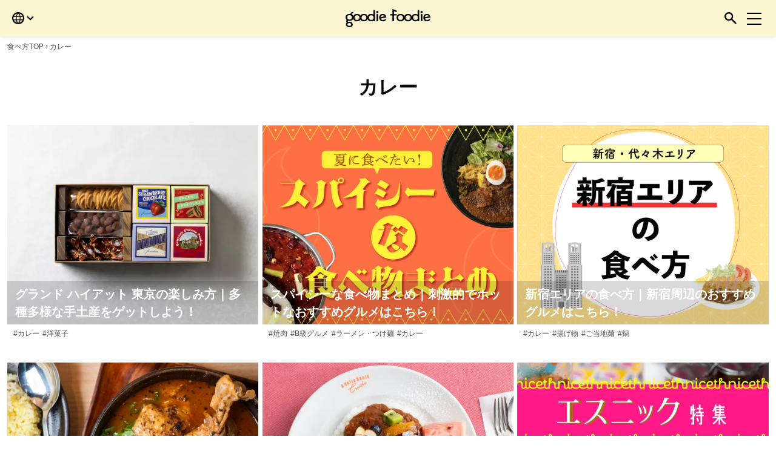

--- FILE ---
content_type: text/html; charset=UTF-8
request_url: https://goodie-foodie.com/curry/
body_size: 11169
content:
<!DOCTYPE html>
<html dir="ltr" lang="ja" prefix="og: https://ogp.me/ns#" itemscope itemtype="https://schema.org/WebPage">
<head>
<!-- Google Tag Manager -->
<script>(function(w,d,s,l,i){w[l]=w[l]||[];w[l].push({'gtm.start':
            new Date().getTime(),event:'gtm.js'});var f=d.getElementsByTagName(s)[0],
        j=d.createElement(s),dl=l!='dataLayer'?'&l='+l:'';j.async=true;j.src=
        'https://www.googletagmanager.com/gtm.js?id='+i+dl;f.parentNode.insertBefore(j,f);
    })(window,document,'script','dataLayer','GTM-K75NN28B');</script>
<!-- End Google Tag Manager -->
<!-- Google Tag Manager -->
<script>(function(w,d,s,l,i){w[l]=w[l]||[];w[l].push({'gtm.start':
new Date().getTime(),event:'gtm.js'});var f=d.getElementsByTagName(s)[0],
j=d.createElement(s),dl=l!='dataLayer'?'&l='+l:'';j.async=true;j.src=
'https://www.googletagmanager.com/gtm.js?id='+i+dl;f.parentNode.insertBefore(j,f);
})(window,document,'script','dataLayer','GTM-MP2MWWV');</script>
<!-- End Google Tag Manager -->
<meta charset="UTF-8" />
<meta name="viewport" content="width=device-width" />
<title>カレーの記事一覧 | goodie foodie - 知らなかった！がわかる「食べ方」再発見メディア</title>
	<style>img:is([sizes="auto" i], [sizes^="auto," i]) { contain-intrinsic-size: 3000px 1500px }</style>
	
		<!-- All in One SEO 4.7.9.1 - aioseo.com -->
	<meta name="description" content="カレーに関する記事一覧です。goodie foodie（グッディーフーディー）では、各国料理のきれいな食べ方に加え、もっとおいしい食べ方、もっと身体にやさしい食べ方なども紹介しています。" />
	<meta name="robots" content="max-image-preview:large" />
	<meta name="google-site-verification" content="CTNDFQNLuxzRWtORc_M1YxyAlr8lRiIUOwgYbEu5eQM" />
	<link rel="canonical" href="https://goodie-foodie.com/curry/" />
	<meta name="generator" content="All in One SEO (AIOSEO) 4.7.9.1" />
		<!-- All in One SEO -->

<link rel='dns-prefetch' href='//static.addtoany.com' />
<link rel="alternate" type="application/rss+xml" title="goodie foodie | おいしい・たのしい 知的食体験メディア &raquo; フィード" href="https://goodie-foodie.com/feed/" />
<link rel="alternate" type="application/rss+xml" title="goodie foodie | おいしい・たのしい 知的食体験メディア &raquo; コメントフィード" href="https://goodie-foodie.com/comments/feed/" />
<style id='classic-theme-styles-inline-css' type='text/css'>
/*! This file is auto-generated */
.wp-block-button__link{color:#fff;background-color:#32373c;border-radius:9999px;box-shadow:none;text-decoration:none;padding:calc(.667em + 2px) calc(1.333em + 2px);font-size:1.125em}.wp-block-file__button{background:#32373c;color:#fff;text-decoration:none}
</style>
<link rel='stylesheet' id='toc-screen-css' href='https://goodie-foodie.com/wp-content/plugins/table-of-contents-plus/screen.min.css?ver=2411.1' type='text/css' media='all' />
<link rel='stylesheet' id='goodiefoodie-style-css' href='https://goodie-foodie.com/wp-content/themes/goodiefoodie/style.css?ver=6.7.2' type='text/css' media='all' />
<style id='akismet-widget-style-inline-css' type='text/css'>

			.a-stats {
				--akismet-color-mid-green: #357b49;
				--akismet-color-white: #fff;
				--akismet-color-light-grey: #f6f7f7;

				max-width: 350px;
				width: auto;
			}

			.a-stats * {
				all: unset;
				box-sizing: border-box;
			}

			.a-stats strong {
				font-weight: 600;
			}

			.a-stats a.a-stats__link,
			.a-stats a.a-stats__link:visited,
			.a-stats a.a-stats__link:active {
				background: var(--akismet-color-mid-green);
				border: none;
				box-shadow: none;
				border-radius: 8px;
				color: var(--akismet-color-white);
				cursor: pointer;
				display: block;
				font-family: -apple-system, BlinkMacSystemFont, 'Segoe UI', 'Roboto', 'Oxygen-Sans', 'Ubuntu', 'Cantarell', 'Helvetica Neue', sans-serif;
				font-weight: 500;
				padding: 12px;
				text-align: center;
				text-decoration: none;
				transition: all 0.2s ease;
			}

			/* Extra specificity to deal with TwentyTwentyOne focus style */
			.widget .a-stats a.a-stats__link:focus {
				background: var(--akismet-color-mid-green);
				color: var(--akismet-color-white);
				text-decoration: none;
			}

			.a-stats a.a-stats__link:hover {
				filter: brightness(110%);
				box-shadow: 0 4px 12px rgba(0, 0, 0, 0.06), 0 0 2px rgba(0, 0, 0, 0.16);
			}

			.a-stats .count {
				color: var(--akismet-color-white);
				display: block;
				font-size: 1.5em;
				line-height: 1.4;
				padding: 0 13px;
				white-space: nowrap;
			}
		
</style>
<link rel='stylesheet' id='wp-pagenavi-css' href='https://goodie-foodie.com/wp-content/plugins/wp-pagenavi/pagenavi-css.css?ver=2.70' type='text/css' media='all' />
<link rel='stylesheet' id='addtoany-css' href='https://goodie-foodie.com/wp-content/plugins/add-to-any/addtoany.min.css?ver=1.16' type='text/css' media='all' />
<script type="text/javascript" id="addtoany-core-js-before">
/* <![CDATA[ */
window.a2a_config=window.a2a_config||{};a2a_config.callbacks=[];a2a_config.overlays=[];a2a_config.templates={};a2a_localize = {
	Share: "共有",
	Save: "ブックマーク",
	Subscribe: "購読",
	Email: "メール",
	Bookmark: "ブックマーク",
	ShowAll: "すべて表示する",
	ShowLess: "小さく表示する",
	FindServices: "サービスを探す",
	FindAnyServiceToAddTo: "追加するサービスを今すぐ探す",
	PoweredBy: "Powered by",
	ShareViaEmail: "メールでシェアする",
	SubscribeViaEmail: "メールで購読する",
	BookmarkInYourBrowser: "ブラウザにブックマーク",
	BookmarkInstructions: "このページをブックマークするには、 Ctrl+D または \u2318+D を押下。",
	AddToYourFavorites: "お気に入りに追加",
	SendFromWebOrProgram: "任意のメールアドレスまたはメールプログラムから送信",
	EmailProgram: "メールプログラム",
	More: "詳細&#8230;",
	ThanksForSharing: "共有ありがとうございます !",
	ThanksForFollowing: "フォローありがとうございます !"
};
/* ]]> */
</script>
<script type="text/javascript" defer src="https://static.addtoany.com/menu/page.js" id="addtoany-core-js"></script>
<script type="text/javascript" src="https://goodie-foodie.com/wp-includes/js/jquery/jquery.min.js?ver=3.7.1" id="jquery-core-js"></script>
<script type="text/javascript" src="https://goodie-foodie.com/wp-includes/js/jquery/jquery-migrate.min.js?ver=3.4.1" id="jquery-migrate-js"></script>
<script type="text/javascript" defer src="https://goodie-foodie.com/wp-content/plugins/add-to-any/addtoany.min.js?ver=1.1" id="addtoany-jquery-js"></script>
<!-- for tag post_tag, website powered with xili-tidy-tags v.1.12.05, a WP plugin by dev.xiligroup.com -->
    <script type="application/ld+json">
        {
            "@context": "https://schema.org",
            "@type": "WebSite",
            "name": "goodie foodie",
            "alternateName": "goodie-foodie.com",
            "url": "https://goodie-foodie.com/",
            "inLanguage": "ja",
            "potentialAction": {
                "@type": "SearchAction",
                "target": "https://goodie-foodie.com/?s={search_term_string}",
                "query-input": "required name=search_term_string"
            }
        }
    </script>
    <noscript><style>.lazyload[data-src]{display:none !important;}</style></noscript><style>.lazyload{background-image:none !important;}.lazyload:before{background-image:none !important;}</style><style>.wp-block-gallery.is-cropped .blocks-gallery-item picture{height:100%;width:100%;}</style><link rel="icon" href="https://goodie-foodie.com/wp-content/uploads/2022/07/cropped-sns-2_r-32x32.png" sizes="32x32" />
<link rel="icon" href="https://goodie-foodie.com/wp-content/uploads/2022/07/cropped-sns-2_r-192x192.png" sizes="192x192" />
<link rel="apple-touch-icon" href="https://goodie-foodie.com/wp-content/uploads/2022/07/cropped-sns-2_r-180x180.png" />
<meta name="msapplication-TileImage" content="https://goodie-foodie.com/wp-content/uploads/2022/07/cropped-sns-2_r-270x270.png" />
<!-- css -->
    <link rel="stylesheet" href="https://goodie-foodie.com/wp-content/themes/goodiefoodie/css/page.css?v=1740998562" />

<link rel="stylesheet" href="https://goodie-foodie.com/wp-content/themes/goodiefoodie/css/destyle.css?v=1740998562" type="text/css" />


<link rel="stylesheet" href="https://goodie-foodie.com/wp-content/themes/goodiefoodie/css/style.css?v=1765633703" type="text/css" />
<link rel="stylesheet" href="https://goodie-foodie.com/wp-content/themes/goodiefoodie/css/style_ex.css?v=1760792027" type="text/css" />

    <!--<link rel="stylesheet" href="--><!--/css/page.css?20230314_1--><!--" />-->
<!--<link rel="stylesheet" href="--><!--/css/page.css?20230314_1--><!--" />-->
<!--<link rel="stylesheet" href="--><!--/css/page.css?20230314_1--><!--" />-->
<!--<link rel="stylesheet" href="--><!--/css/page.css?20230314_1--><!--" />-->
<!--<link rel="stylesheet" href="--><!--/css/article.css?20230314_1--><!--" />-->
<!--<link rel="stylesheet" href="--><!--/css/single_color.css?20230314_1--><!--" />-->
<!--<link rel="stylesheet" href="--><!--/css/page.css?20230314_1--><!--" />-->
<!--<link rel="stylesheet" href="--><!--/css/page_dev.css?20230314_1--><!--" />-->
<!--<link rel="stylesheet" href="--><!--/css/page.css?20230314_1--><!--" />-->
<!--<link rel="stylesheet" href="--><!--/css/page_dev.css?20230314_1--><!--" />-->
<!--<link rel="stylesheet" href="--><!--/css/page.css?20230314_1--><!--" />-->
<!--<link rel="stylesheet" href="--><!--/css/page_dev.css?20230314_1--><!--" />-->
<!--<link rel="stylesheet" href="--><!--/css/page.css?20230314_1--><!--" />-->
<!--<link rel="stylesheet" href="--><!--/css/destyle.css?20230314_1--><!--" type="text/css" />-->
<!--<link rel="stylesheet" href="--><!--/css/swiper-bundle.min.css" />-->
<!--<link rel="stylesheet" href="--><!--/css/style.css?20230314_1--><!--" type="text/css" />-->
<!-- google font -->
<!--<link rel="stylesheet" href="--><!--/css/style_ex.css?20230314_1--><!--" type="text/css" />-->
    <!-- Google AdSense コード -->
    <script async src="https://pagead2.googlesyndication.com/pagead/js/adsbygoogle.js?client=ca-pub-2279212158304831"
            crossorigin="anonymous"></script>
</head>
<body class="archive tag tag-curry tag-94 wp-embed-responsive">
<!-- Google Tag Manager (noscript) -->
<noscript><iframe src="https://www.googletagmanager.com/ns.html?id=GTM-K75NN28B"
                  height="0" width="0" style="display:none;visibility:hidden"></iframe></noscript>
<!-- End Google Tag Manager (noscript) -->
<!-- Google Tag Manager (noscript) -->
<noscript><iframe src="https://www.googletagmanager.com/ns.html?id=GTM-MP2MWWV"
height="0" width="0" style="display:none;visibility:hidden"></iframe></noscript>
<!-- End Google Tag Manager (noscript) -->
<div id="wrapper" class="hfeed">
	<header>
		<div class="header-front">
			<div class="header-language">
				<div class="header-language-icon">
					<picture><source   type="image/webp" data-srcset="https://goodie-foodie.com/wp-content/themes/goodiefoodie/img/icon-language.png.webp"><img src="[data-uri]" alt="language" data-eio="p" data-src="https://goodie-foodie.com/wp-content/themes/goodiefoodie/img/icon-language.png" decoding="async" class="lazyload" data-eio-rwidth="54" data-eio-rheight="54"></picture><noscript><img src="https://goodie-foodie.com/wp-content/themes/goodiefoodie/img/icon-language.png" alt="language" data-eio="l"></noscript>
				</div>
				<ul>
					<li class="active"><a href="/">日本語</a></li>
					<li><a href="/en/">English</a></li>
                    <li><a href="/zh-cn/">中文简体</a></li>
					<li><a href="/zh/">中文繁體</a></li>
					<li><a href="/ko/">한국어</a></li>
				</ul>
			</div>
			<div class="header-logo">
				<a href="/"><picture><source   type="image/webp" data-srcset="https://goodie-foodie.com/wp-content/themes/goodiefoodie/img/logo-header.png.webp"><img src="[data-uri]" alt="goodie foodie" data-eio="p" data-src="https://goodie-foodie.com/wp-content/themes/goodiefoodie/img/logo-header.png" decoding="async" class="lazyload" data-eio-rwidth="420" data-eio-rheight="92"></picture><noscript><img src="https://goodie-foodie.com/wp-content/themes/goodiefoodie/img/logo-header.png" alt="goodie foodie" data-eio="l"></noscript></a>
			</div>
			<div class="header-search">
				<picture><source   type="image/webp" data-srcset="https://goodie-foodie.com/wp-content/themes/goodiefoodie/img/icon-search.png.webp"><img src="[data-uri]" alt="" data-eio="p" data-src="https://goodie-foodie.com/wp-content/themes/goodiefoodie/img/icon-search.png" decoding="async" class="lazyload" data-eio-rwidth="54" data-eio-rheight="54"></picture><noscript><img src="https://goodie-foodie.com/wp-content/themes/goodiefoodie/img/icon-search.png" alt="" data-eio="l"></noscript>
				<span></span>
				<span></span>
			</div>
			<div class="header-menu">
				<span></span>
				<span></span>
				<span></span>
			</div>
		</div>
		<div class="header-search-content">
			<div class="wrap">
				<div class="header-search-box">
					<form action="https://goodie-foodie.com/" method="get" class="Search-form-style">
					    <input type="text" name="s" value="" placeholder="search" id="s" class="form-text">
					    <button type="submit"><picture><source   type="image/webp" data-srcset="https://goodie-foodie.com/wp-content/themes/goodiefoodie/img/icon-search.png.webp"><img src="[data-uri]" alt="検索する" data-eio="p" data-src="https://goodie-foodie.com/wp-content/themes/goodiefoodie/img/icon-search.png" decoding="async" class="lazyload" data-eio-rwidth="54" data-eio-rheight="54"></picture><noscript><img src="https://goodie-foodie.com/wp-content/themes/goodiefoodie/img/icon-search.png" alt="検索する" data-eio="l"></noscript></button>
					</form>
				</div>
			</div>
		</div>
		<div class="header-menu-content">
			<div class="header-top">
			<div class="header-category-sub">
			<h2>categories</h2>
										<ul class="">
												<li>
						<a href="https://goodie-foodie.com/japanese/">和食</a>
						</li>
												<li>
						<a href="https://goodie-foodie.com/western/">洋食</a>
						</li>
												<li>
						<a href="https://goodie-foodie.com/chinese/">中華料理</a>
						</li>
												<li>
						<a href="https://goodie-foodie.com/ethnic/">エスニック</a>
						</li>
												<li>
						<a href="https://goodie-foodie.com/sweets/">スイーツ</a>
						</li>
												</ul>
						</div>
				<div class="header-nav-sns">
					<h2>social media</h2>
					<li id="a2a_follow_widget-3" class="widget widget_a2a_follow_widget"><div class="a2a_kit a2a_kit_size_ a2a_follow addtoany_list"><a class="a2a_button_facebook" href="https://www.facebook.com/goodiefoodie.jp" title="Facebook" rel="noopener" target="_blank"><picture><source   type="image/webp" data-srcset="https://goodie-foodie.com/wp-content/themes/goodiefoodie/img/facebook.png.webp"><img src="[data-uri]" alt="Facebook" data-eio="p" data-src="https://goodie-foodie.com/wp-content/themes/goodiefoodie/img/facebook.png" decoding="async" class="lazyload" data-eio-rwidth="36" data-eio-rheight="62"></picture><noscript><img src="https://goodie-foodie.com/wp-content/themes/goodiefoodie/img/facebook.png" alt="Facebook" data-eio="l"></noscript></a><a class="a2a_button_instagram" href="https://www.instagram.com/goodiefoodie_jp" title="Instagram" rel="noopener" target="_blank"><picture><source   type="image/webp" data-srcset="https://goodie-foodie.com/wp-content/themes/goodiefoodie/img/instagram.png.webp"><img src="[data-uri]" alt="Instagram" data-eio="p" data-src="https://goodie-foodie.com/wp-content/themes/goodiefoodie/img/instagram.png" decoding="async" class="lazyload" data-eio-rwidth="66" data-eio-rheight="66"></picture><noscript><img src="https://goodie-foodie.com/wp-content/themes/goodiefoodie/img/instagram.png" alt="Instagram" data-eio="l"></noscript></a><a class="a2a_button_tiktok" href="https://www.tiktok.com/@goodiefoodie6" title="TikTok" rel="noopener" target="_blank"><img src="[data-uri]" alt="TikTok" data-src="https://goodie-foodie.com/wp-content/themes/goodiefoodie/img/tiktok.png" decoding="async" class="lazyload" data-eio-rwidth="53" data-eio-rheight="60"><noscript><img src="https://goodie-foodie.com/wp-content/themes/goodiefoodie/img/tiktok.png" alt="TikTok" data-eio="l"></noscript></a><a class="a2a_button_twitter" href="https://x.com/goodiefoodie_jp" title="Twitter" rel="noopener" target="_blank"><picture><source   type="image/webp" data-srcset="https://goodie-foodie.com/wp-content/themes/goodiefoodie/img/twitter.png.webp"><img src="[data-uri]" alt="Twitter" data-eio="p" data-src="https://goodie-foodie.com/wp-content/themes/goodiefoodie/img/twitter.png" decoding="async" class="lazyload" data-eio-rwidth="60" data-eio-rheight="61"></picture><noscript><img src="https://goodie-foodie.com/wp-content/themes/goodiefoodie/img/twitter.png" alt="Twitter" data-eio="l"></noscript></a></div></li>
				</div>
				<div class="header-tag tag">
					<h2>tags</h2>
					<ul>
					    <li id="xili_tidy_tags_cloud_widget-6" class="widget xili_tdtc_widget"><h2 class="widgettitle"></h2>
<div class="xilitidytagscloud"><ul class='wp-tag-cloud' role='list'>
	<li><a href="https://goodie-foodie.com/area-gourmet/" class="tag-cloud-link tag-link-132 tag-link-position-1" style="font-size: 22pt;" aria-label="エリア別まとめ (40個の項目)">エリア別まとめ</a></li>
	<li><a href="https://goodie-foodie.com/manner/" class="tag-cloud-link tag-link-51 tag-link-position-2" style="font-size: 15.608695652174pt;" aria-label="マナー・作法 (24個の項目)">マナー・作法</a></li>
	<li><a href="https://goodie-foodie.com/ramen/" class="tag-cloud-link tag-link-58 tag-link-position-3" style="font-size: 11.95652173913pt;" aria-label="ラーメン・つけ麺 (18個の項目)">ラーメン・つけ麺</a></li>
	<li><a href="https://goodie-foodie.com/winter/" class="tag-cloud-link tag-link-75 tag-link-position-4" style="font-size: 13.173913043478pt;" aria-label="冬の味覚 (20個の項目)">冬の味覚</a></li>
	<li><a href="https://goodie-foodie.com/yogashi/" class="tag-cloud-link tag-link-99 tag-link-position-5" style="font-size: 8.9130434782609pt;" aria-label="洋菓子 (14個の項目)">洋菓子</a></li>
	<li><a href="https://goodie-foodie.com/nabe/" class="tag-cloud-link tag-link-52 tag-link-position-6" style="font-size: 8pt;" aria-label="鍋 (13個の項目)">鍋</a></li>
</ul>
</div></li>
					</ul>
				</div>
			</div>
			<div class="header-bottom">
				<div class="header-common">
					<div class="header-nav-logo">
						<picture><source   type="image/webp" data-srcset="https://goodie-foodie.com/wp-content/themes/goodiefoodie/img/logo-header-nav.png.webp"><img src="[data-uri]" alt="goodie foodie JAPAN" data-eio="p" data-src="https://goodie-foodie.com/wp-content/themes/goodiefoodie/img/logo-header-nav.png" decoding="async" class="lazyload" data-eio-rwidth="489" data-eio-rheight="207"></picture><noscript><img src="https://goodie-foodie.com/wp-content/themes/goodiefoodie/img/logo-header-nav.png" alt="goodie foodie JAPAN" data-eio="l"></noscript>
					</div>
					<div class="header-nav-link">
							<div class="textwidget custom-html-widget"><ul>
<li><a href="/about/">このサイトについて</a></li>
<li><a href="/ad/">広告掲載について</a></li>
<li><a href="https://clouden.co.jp/" target="_blank">運営会社</a></li><li><a href="https://clouden.co.jp/#contact" target="_blank">お問い合わせ</a></li>
<li><a href="/privacy/">個人情報保護方針</a></li>
</ul>
</div>					</div>
				</div>
			</div>

	</header>
<div class="fixed-container">
	<div id="main">
		<div class="breadcrumbs">
			<div class="wrap">
						<div class="aioseo-breadcrumbs">
		<span class="aioseo-breadcrumb">
			<a href="https://goodie-foodie.com" title="食べ方TOP">食べ方TOP</a>
		</span>

					<span class="aioseo-breadcrumb-separator">›</span>
						<span class="aioseo-breadcrumb">カレー</span>
					
			</div>

			</div>
		</div>


		<section class="category-top">
			<div class="wrap">
				<div class="title">
					<h1 class="entry-title" itemprop="name">カレー</h1>
				</div>
				<p></p>
			</div>
		</section>

		<section class="page-latest">
			<div class="wrap">


						<div class="page-latest-article">


																	    <article>
						<div class="page-latest-img">
							<a href="https://goodie-foodie.com/hotel-temiyage-25007/">
                <picture><source srcset="https://goodie-foodie.com/wp-content/uploads/2025/07/25007_main_GHT_135-760x507.jpg.webp 760w, https://goodie-foodie.com/wp-content/uploads/2025/07/25007_main_GHT_135-1078x719.jpg.webp 1078w, https://goodie-foodie.com/wp-content/uploads/2025/07/25007_main_GHT_135-1500x1000.jpg.webp 1500w" sizes='(max-width: 760px) 100vw, 760px' type="image/webp"><img width="760" height="507" src="https://goodie-foodie.com/wp-content/uploads/2025/07/25007_main_GHT_135-760x507.jpg" class="attachment-thumbnail size-thumbnail wp-post-image" alt="グランド ハイアット 東京の楽しみ方｜多種多様な手土産をゲットしよう！" decoding="async" fetchpriority="high" srcset="https://goodie-foodie.com/wp-content/uploads/2025/07/25007_main_GHT_135-760x507.jpg 760w, https://goodie-foodie.com/wp-content/uploads/2025/07/25007_main_GHT_135-1078x719.jpg 1078w, https://goodie-foodie.com/wp-content/uploads/2025/07/25007_main_GHT_135-1500x1000.jpg 1500w" sizes="(max-width: 760px) 100vw, 760px" data-eio="p" /></picture>                <h3 class="title"><span>グランド ハイアット 東京の楽しみ方｜多種多様な手土産をゲットしよう！</span></h3>
              </a>
						</div>
						<div class="page-latest-body">
							<div class="tag">
                <ul>
									<li><a href="https://goodie-foodie.com/curry/">#カレー</a></li><li><a href="https://goodie-foodie.com/yogashi/">#洋菓子</a></li>								</ul>
							</div>
						</div>
				    </article>
								    <article>
						<div class="page-latest-img">
							<a href="https://goodie-foodie.com/spicy-matome-25012/">
                <picture><source  sizes='(max-width: 760px) 100vw, 760px' type="image/webp" data-srcset="https://goodie-foodie.com/wp-content/uploads/2025/07/25012_summer-matome_main-760x507.jpg.webp 760w, https://goodie-foodie.com/wp-content/uploads/2025/07/25012_summer-matome_main-1080x719.jpg.webp 1080w, https://goodie-foodie.com/wp-content/uploads/2025/07/25012_summer-matome_main.jpg.webp 1500w"><img width="760" height="507" src="[data-uri]" class="attachment-thumbnail size-thumbnail wp-post-image lazyload" alt="スパイシーな食べ物まとめ｜刺激的でホットなおすすめグルメはこちら！" decoding="async"  sizes="(max-width: 760px) 100vw, 760px" data-eio="p" data-src="https://goodie-foodie.com/wp-content/uploads/2025/07/25012_summer-matome_main-760x507.jpg" data-srcset="https://goodie-foodie.com/wp-content/uploads/2025/07/25012_summer-matome_main-760x507.jpg 760w, https://goodie-foodie.com/wp-content/uploads/2025/07/25012_summer-matome_main-1080x719.jpg 1080w, https://goodie-foodie.com/wp-content/uploads/2025/07/25012_summer-matome_main.jpg 1500w" data-eio-rwidth="760" data-eio-rheight="507" /></picture><noscript><img width="760" height="507" src="https://goodie-foodie.com/wp-content/uploads/2025/07/25012_summer-matome_main-760x507.jpg" class="attachment-thumbnail size-thumbnail wp-post-image" alt="スパイシーな食べ物まとめ｜刺激的でホットなおすすめグルメはこちら！" decoding="async" srcset="https://goodie-foodie.com/wp-content/uploads/2025/07/25012_summer-matome_main-760x507.jpg 760w, https://goodie-foodie.com/wp-content/uploads/2025/07/25012_summer-matome_main-1080x719.jpg 1080w, https://goodie-foodie.com/wp-content/uploads/2025/07/25012_summer-matome_main.jpg 1500w" sizes="(max-width: 760px) 100vw, 760px" data-eio="l" /></noscript>                <h3 class="title"><span>スパイシーな食べ物まとめ｜刺激的でホットなおすすめグルメはこちら！</span></h3>
              </a>
						</div>
						<div class="page-latest-body">
							<div class="tag">
                <ul>
									<li><a href="https://goodie-foodie.com/bbq/">#焼肉</a></li><li><a href="https://goodie-foodie.com/b-gourmet/">#B級グルメ</a></li><li><a href="https://goodie-foodie.com/ramen/">#ラーメン・つけ麺</a></li><li><a href="https://goodie-foodie.com/curry/">#カレー</a></li>								</ul>
							</div>
						</div>
				    </article>
								    <article>
						<div class="page-latest-img">
							<a href="https://goodie-foodie.com/shinjuku-matome-25009/">
                <picture><source  sizes='(max-width: 760px) 100vw, 760px' type="image/webp" data-srcset="https://goodie-foodie.com/wp-content/uploads/2025/06/25009_main_shinjuku-area-760x507.png.webp 760w, https://goodie-foodie.com/wp-content/uploads/2025/06/25009_main_shinjuku-area-1080x719.png.webp 1080w, https://goodie-foodie.com/wp-content/uploads/2025/06/25009_main_shinjuku-area.png.webp 1500w"><img width="760" height="507" src="[data-uri]" class="attachment-thumbnail size-thumbnail wp-post-image lazyload" alt="新宿エリアの食べ方｜新宿周辺のおすすめグルメはこちら！" decoding="async"  sizes="(max-width: 760px) 100vw, 760px" data-eio="p" data-src="https://goodie-foodie.com/wp-content/uploads/2025/06/25009_main_shinjuku-area-760x507.png" data-srcset="https://goodie-foodie.com/wp-content/uploads/2025/06/25009_main_shinjuku-area-760x507.png 760w, https://goodie-foodie.com/wp-content/uploads/2025/06/25009_main_shinjuku-area-1080x719.png 1080w, https://goodie-foodie.com/wp-content/uploads/2025/06/25009_main_shinjuku-area.png 1500w" data-eio-rwidth="760" data-eio-rheight="507" /></picture><noscript><img width="760" height="507" src="https://goodie-foodie.com/wp-content/uploads/2025/06/25009_main_shinjuku-area-760x507.png" class="attachment-thumbnail size-thumbnail wp-post-image" alt="新宿エリアの食べ方｜新宿周辺のおすすめグルメはこちら！" decoding="async" srcset="https://goodie-foodie.com/wp-content/uploads/2025/06/25009_main_shinjuku-area-760x507.png 760w, https://goodie-foodie.com/wp-content/uploads/2025/06/25009_main_shinjuku-area-1080x719.png 1080w, https://goodie-foodie.com/wp-content/uploads/2025/06/25009_main_shinjuku-area.png 1500w" sizes="(max-width: 760px) 100vw, 760px" data-eio="l" /></noscript>                <h3 class="title"><span>新宿エリアの食べ方｜新宿周辺のおすすめグルメはこちら！</span></h3>
              </a>
						</div>
						<div class="page-latest-body">
							<div class="tag">
                <ul>
									<li><a href="https://goodie-foodie.com/curry/">#カレー</a></li><li><a href="https://goodie-foodie.com/fried/">#揚げ物</a></li><li><a href="https://goodie-foodie.com/local-noodle/">#ご当地麺</a></li><li><a href="https://goodie-foodie.com/nabe/">#鍋</a></li>								</ul>
							</div>
						</div>
				    </article>
								    <article>
						<div class="page-latest-img">
							<a href="https://goodie-foodie.com/22005/">
                <picture><source  sizes='(max-width: 760px) 100vw, 760px' type="image/webp" data-srcset="https://goodie-foodie.com/wp-content/uploads/2022/08/22005_main_DSC_6047-760x506.jpg.webp 760w, https://goodie-foodie.com/wp-content/uploads/2022/08/22005_main_DSC_6047-1080x719.jpg.webp 1080w, https://goodie-foodie.com/wp-content/uploads/2022/08/22005_main_DSC_6047-300x200.jpg.webp 300w, https://goodie-foodie.com/wp-content/uploads/2022/08/22005_main_DSC_6047-1024x681.jpg.webp 1024w, https://goodie-foodie.com/wp-content/uploads/2022/08/22005_main_DSC_6047.jpg.webp 1500w"><img width="760" height="506" src="[data-uri]" class="attachment-thumbnail size-thumbnail wp-post-image lazyload" alt="スープカレーの食べ方｜ライスは浸す？札幌式の正解を写真で解説" decoding="async"  sizes="(max-width: 760px) 100vw, 760px" data-eio="p" data-src="https://goodie-foodie.com/wp-content/uploads/2022/08/22005_main_DSC_6047-760x506.jpg" data-srcset="https://goodie-foodie.com/wp-content/uploads/2022/08/22005_main_DSC_6047-760x506.jpg 760w, https://goodie-foodie.com/wp-content/uploads/2022/08/22005_main_DSC_6047-1080x719.jpg 1080w, https://goodie-foodie.com/wp-content/uploads/2022/08/22005_main_DSC_6047-300x200.jpg 300w, https://goodie-foodie.com/wp-content/uploads/2022/08/22005_main_DSC_6047-1024x681.jpg 1024w, https://goodie-foodie.com/wp-content/uploads/2022/08/22005_main_DSC_6047.jpg 1500w" data-eio-rwidth="760" data-eio-rheight="506" /></picture><noscript><img width="760" height="506" src="https://goodie-foodie.com/wp-content/uploads/2022/08/22005_main_DSC_6047-760x506.jpg" class="attachment-thumbnail size-thumbnail wp-post-image" alt="スープカレーの食べ方｜ライスは浸す？札幌式の正解を写真で解説" decoding="async" srcset="https://goodie-foodie.com/wp-content/uploads/2022/08/22005_main_DSC_6047-760x506.jpg 760w, https://goodie-foodie.com/wp-content/uploads/2022/08/22005_main_DSC_6047-1080x719.jpg 1080w, https://goodie-foodie.com/wp-content/uploads/2022/08/22005_main_DSC_6047-300x200.jpg 300w, https://goodie-foodie.com/wp-content/uploads/2022/08/22005_main_DSC_6047-1024x681.jpg 1024w, https://goodie-foodie.com/wp-content/uploads/2022/08/22005_main_DSC_6047.jpg 1500w" sizes="(max-width: 760px) 100vw, 760px" data-eio="l" /></noscript>                <h3 class="title"><span>スープカレーの食べ方｜ライスは浸す？札幌式の正解を写真で解説</span></h3>
              </a>
						</div>
						<div class="page-latest-body">
							<div class="tag">
                <ul>
									<li><a href="https://goodie-foodie.com/chicken/">#チキン</a></li><li><a href="https://goodie-foodie.com/local-gourmet/">#ご当地グルメ</a></li><li><a href="https://goodie-foodie.com/curry/">#カレー</a></li>								</ul>
							</div>
						</div>
				    </article>
								    <article>
						<div class="page-latest-img">
							<a href="https://goodie-foodie.com/23055/">
                <picture><source  sizes='(max-width: 760px) 100vw, 760px' type="image/webp" data-srcset="https://goodie-foodie.com/wp-content/uploads/2023/08/main_20230720-Capture0005-2-760x506.jpg.webp 760w, https://goodie-foodie.com/wp-content/uploads/2023/08/main_20230720-Capture0005-2-1080x719.jpg.webp 1080w, https://goodie-foodie.com/wp-content/uploads/2023/08/main_20230720-Capture0005-2.jpg.webp 1500w"><img width="760" height="506" src="[data-uri]" class="attachment-thumbnail size-thumbnail wp-post-image lazyload" alt="フルーツカレーの食べ方｜オレンジ、バナナ、メロンとカレーの相性は？" decoding="async"  sizes="(max-width: 760px) 100vw, 760px" data-eio="p" data-src="https://goodie-foodie.com/wp-content/uploads/2023/08/main_20230720-Capture0005-2-760x506.jpg" data-srcset="https://goodie-foodie.com/wp-content/uploads/2023/08/main_20230720-Capture0005-2-760x506.jpg 760w, https://goodie-foodie.com/wp-content/uploads/2023/08/main_20230720-Capture0005-2-1080x719.jpg 1080w, https://goodie-foodie.com/wp-content/uploads/2023/08/main_20230720-Capture0005-2.jpg 1500w" data-eio-rwidth="760" data-eio-rheight="506" /></picture><noscript><img width="760" height="506" src="https://goodie-foodie.com/wp-content/uploads/2023/08/main_20230720-Capture0005-2-760x506.jpg" class="attachment-thumbnail size-thumbnail wp-post-image" alt="フルーツカレーの食べ方｜オレンジ、バナナ、メロンとカレーの相性は？" decoding="async" srcset="https://goodie-foodie.com/wp-content/uploads/2023/08/main_20230720-Capture0005-2-760x506.jpg 760w, https://goodie-foodie.com/wp-content/uploads/2023/08/main_20230720-Capture0005-2-1080x719.jpg 1080w, https://goodie-foodie.com/wp-content/uploads/2023/08/main_20230720-Capture0005-2.jpg 1500w" sizes="(max-width: 760px) 100vw, 760px" data-eio="l" /></noscript>                <h3 class="title"><span>フルーツカレーの食べ方｜オレンジ、バナナ、メロンとカレーの相性は？</span></h3>
              </a>
						</div>
						<div class="page-latest-body">
							<div class="tag">
                <ul>
									<li><a href="https://goodie-foodie.com/curry/">#カレー</a></li><li><a href="https://goodie-foodie.com/fruit/">#フルーツ</a></li><li><a href="https://goodie-foodie.com/area-1/">#東京・丸の内・銀座エリア</a></li>								</ul>
							</div>
						</div>
				    </article>
								    <article>
						<div class="page-latest-img">
							<a href="https://goodie-foodie.com/23083/">
                <picture><source  sizes='(max-width: 760px) 100vw, 760px' type="image/webp" data-srcset="https://goodie-foodie.com/wp-content/uploads/2023/09/23083_main_ethnic-m-1-760x507.jpg.webp 760w, https://goodie-foodie.com/wp-content/uploads/2023/09/23083_main_ethnic-m-1-1080x719.jpg.webp 1080w, https://goodie-foodie.com/wp-content/uploads/2023/09/23083_main_ethnic-m-1.jpg.webp 1500w"><img width="760" height="507" src="[data-uri]" class="attachment-thumbnail size-thumbnail wp-post-image lazyload" alt="独特の風味がクセになるエスニック料理５選｜インドカレー、パッタイ、バインミーなど！" decoding="async"  sizes="(max-width: 760px) 100vw, 760px" data-eio="p" data-src="https://goodie-foodie.com/wp-content/uploads/2023/09/23083_main_ethnic-m-1-760x507.jpg" data-srcset="https://goodie-foodie.com/wp-content/uploads/2023/09/23083_main_ethnic-m-1-760x507.jpg 760w, https://goodie-foodie.com/wp-content/uploads/2023/09/23083_main_ethnic-m-1-1080x719.jpg 1080w, https://goodie-foodie.com/wp-content/uploads/2023/09/23083_main_ethnic-m-1.jpg 1500w" data-eio-rwidth="760" data-eio-rheight="507" /></picture><noscript><img width="760" height="507" src="https://goodie-foodie.com/wp-content/uploads/2023/09/23083_main_ethnic-m-1-760x507.jpg" class="attachment-thumbnail size-thumbnail wp-post-image" alt="独特の風味がクセになるエスニック料理５選｜インドカレー、パッタイ、バインミーなど！" decoding="async" srcset="https://goodie-foodie.com/wp-content/uploads/2023/09/23083_main_ethnic-m-1-760x507.jpg 760w, https://goodie-foodie.com/wp-content/uploads/2023/09/23083_main_ethnic-m-1-1080x719.jpg 1080w, https://goodie-foodie.com/wp-content/uploads/2023/09/23083_main_ethnic-m-1.jpg 1500w" sizes="(max-width: 760px) 100vw, 760px" data-eio="l" /></noscript>                <h3 class="title"><span>独特の風味がクセになるエスニック料理５選｜インドカレー、パッタイ、バインミーなど！</span></h3>
              </a>
						</div>
						<div class="page-latest-body">
							<div class="tag">
                <ul>
									<li><a href="https://goodie-foodie.com/local-noodle/">#ご当地麺</a></li><li><a href="https://goodie-foodie.com/curry/">#カレー</a></li><li><a href="https://goodie-foodie.com/bread/">#パン・サンドイッチ</a></li>								</ul>
							</div>
						</div>
				    </article>
								    <article>
						<div class="page-latest-img">
							<a href="https://goodie-foodie.com/23031/">
                <picture><source  sizes='(max-width: 760px) 100vw, 760px' type="image/webp" data-srcset="https://goodie-foodie.com/wp-content/uploads/2023/02/23031_main_230120-030-1-760x507.jpg.webp 760w, https://goodie-foodie.com/wp-content/uploads/2023/02/23031_main_230120-030-1.jpg.webp 1080w, https://goodie-foodie.com/wp-content/uploads/2023/02/23031_main_230120-030-1-300x200.jpg.webp 300w, https://goodie-foodie.com/wp-content/uploads/2023/02/23031_main_230120-030-1-1024x683.jpg.webp 1024w"><img width="760" height="507" src="[data-uri]" class="attachment-thumbnail size-thumbnail wp-post-image lazyload" alt="スパイスカレーの食べ方｜魯珈直伝！全部混ぜちゃうのが最高の味！" decoding="async"  sizes="(max-width: 760px) 100vw, 760px" data-eio="p" data-src="https://goodie-foodie.com/wp-content/uploads/2023/02/23031_main_230120-030-1-760x507.jpg" data-srcset="https://goodie-foodie.com/wp-content/uploads/2023/02/23031_main_230120-030-1-760x507.jpg 760w, https://goodie-foodie.com/wp-content/uploads/2023/02/23031_main_230120-030-1.jpg 1080w, https://goodie-foodie.com/wp-content/uploads/2023/02/23031_main_230120-030-1-300x200.jpg 300w, https://goodie-foodie.com/wp-content/uploads/2023/02/23031_main_230120-030-1-1024x683.jpg 1024w" data-eio-rwidth="760" data-eio-rheight="507" /></picture><noscript><img width="760" height="507" src="https://goodie-foodie.com/wp-content/uploads/2023/02/23031_main_230120-030-1-760x507.jpg" class="attachment-thumbnail size-thumbnail wp-post-image" alt="スパイスカレーの食べ方｜魯珈直伝！全部混ぜちゃうのが最高の味！" decoding="async" srcset="https://goodie-foodie.com/wp-content/uploads/2023/02/23031_main_230120-030-1-760x507.jpg 760w, https://goodie-foodie.com/wp-content/uploads/2023/02/23031_main_230120-030-1.jpg 1080w, https://goodie-foodie.com/wp-content/uploads/2023/02/23031_main_230120-030-1-300x200.jpg 300w, https://goodie-foodie.com/wp-content/uploads/2023/02/23031_main_230120-030-1-1024x683.jpg 1024w" sizes="(max-width: 760px) 100vw, 760px" data-eio="l" /></noscript>                <h3 class="title"><span>スパイスカレーの食べ方｜魯珈直伝！全部混ぜちゃうのが最高の味！</span></h3>
              </a>
						</div>
						<div class="page-latest-body">
							<div class="tag">
                <ul>
									<li><a href="https://goodie-foodie.com/b-gourmet/">#B級グルメ</a></li><li><a href="https://goodie-foodie.com/summer/">#夏の味覚</a></li><li><a href="https://goodie-foodie.com/curry/">#カレー</a></li>								</ul>
							</div>
						</div>
				    </article>
								    <article>
						<div class="page-latest-img">
							<a href="https://goodie-foodie.com/22065/">
                <picture><source  sizes='(max-width: 760px) 100vw, 760px' type="image/webp" data-srcset="https://goodie-foodie.com/wp-content/uploads/2022/10/22065_title-pc_DSC8057-760x507.jpg.webp 760w, https://goodie-foodie.com/wp-content/uploads/2022/10/22065_title-pc_DSC8057-1080x719.jpg.webp 1080w, https://goodie-foodie.com/wp-content/uploads/2022/10/22065_title-pc_DSC8057.jpg.webp 1500w, https://goodie-foodie.com/wp-content/uploads/2022/10/22065_title-pc_DSC8057-300x200.jpg.webp 300w, https://goodie-foodie.com/wp-content/uploads/2022/10/22065_title-pc_DSC8057-1024x683.jpg.webp 1024w"><img width="760" height="507" src="[data-uri]" class="attachment-thumbnail size-thumbnail wp-post-image lazyload" alt="カレーうどんの食べ方｜汁を飛ばさずに美しく完食！" decoding="async"  sizes="(max-width: 760px) 100vw, 760px" data-eio="p" data-src="https://goodie-foodie.com/wp-content/uploads/2022/10/22065_title-pc_DSC8057-760x507.jpg" data-srcset="https://goodie-foodie.com/wp-content/uploads/2022/10/22065_title-pc_DSC8057-760x507.jpg 760w, https://goodie-foodie.com/wp-content/uploads/2022/10/22065_title-pc_DSC8057-1080x719.jpg 1080w, https://goodie-foodie.com/wp-content/uploads/2022/10/22065_title-pc_DSC8057.jpg 1500w, https://goodie-foodie.com/wp-content/uploads/2022/10/22065_title-pc_DSC8057-300x200.jpg 300w, https://goodie-foodie.com/wp-content/uploads/2022/10/22065_title-pc_DSC8057-1024x683.jpg 1024w" data-eio-rwidth="760" data-eio-rheight="507" /></picture><noscript><img width="760" height="507" src="https://goodie-foodie.com/wp-content/uploads/2022/10/22065_title-pc_DSC8057-760x507.jpg" class="attachment-thumbnail size-thumbnail wp-post-image" alt="カレーうどんの食べ方｜汁を飛ばさずに美しく完食！" decoding="async" srcset="https://goodie-foodie.com/wp-content/uploads/2022/10/22065_title-pc_DSC8057-760x507.jpg 760w, https://goodie-foodie.com/wp-content/uploads/2022/10/22065_title-pc_DSC8057-1080x719.jpg 1080w, https://goodie-foodie.com/wp-content/uploads/2022/10/22065_title-pc_DSC8057.jpg 1500w, https://goodie-foodie.com/wp-content/uploads/2022/10/22065_title-pc_DSC8057-300x200.jpg 300w, https://goodie-foodie.com/wp-content/uploads/2022/10/22065_title-pc_DSC8057-1024x683.jpg 1024w" sizes="(max-width: 760px) 100vw, 760px" data-eio="l" /></noscript>                <h3 class="title"><span>カレーうどんの食べ方｜汁を飛ばさず食べる極意とは？</span></h3>
              </a>
						</div>
						<div class="page-latest-body">
							<div class="tag">
                <ul>
									<li><a href="https://goodie-foodie.com/soba-udon/">#そば・うどん</a></li><li><a href="https://goodie-foodie.com/curry/">#カレー</a></li>								</ul>
							</div>
						</div>
				    </article>
								    <article>
						<div class="page-latest-img">
							<a href="https://goodie-foodie.com/22054/">
                <picture><source  sizes='(max-width: 760px) 100vw, 760px' type="image/webp" data-srcset="https://goodie-foodie.com/wp-content/uploads/2022/10/22054_main_220824_0017-760x507.jpg.webp 760w, https://goodie-foodie.com/wp-content/uploads/2022/10/22054_main_220824_0017-1080x719.jpg.webp 1080w, https://goodie-foodie.com/wp-content/uploads/2022/10/22054_main_220824_0017.jpg.webp 1500w, https://goodie-foodie.com/wp-content/uploads/2022/10/22054_main_220824_0017-300x200.jpg.webp 300w, https://goodie-foodie.com/wp-content/uploads/2022/10/22054_main_220824_0017-1024x683.jpg.webp 1024w"><img width="760" height="507" src="[data-uri]" class="attachment-thumbnail size-thumbnail wp-post-image lazyload" alt="神保町系欧風カレーの食べ方｜前菜のじゃがいもをどう食べる？" decoding="async"  sizes="(max-width: 760px) 100vw, 760px" data-eio="p" data-src="https://goodie-foodie.com/wp-content/uploads/2022/10/22054_main_220824_0017-760x507.jpg" data-srcset="https://goodie-foodie.com/wp-content/uploads/2022/10/22054_main_220824_0017-760x507.jpg 760w, https://goodie-foodie.com/wp-content/uploads/2022/10/22054_main_220824_0017-1080x719.jpg 1080w, https://goodie-foodie.com/wp-content/uploads/2022/10/22054_main_220824_0017.jpg 1500w, https://goodie-foodie.com/wp-content/uploads/2022/10/22054_main_220824_0017-300x200.jpg 300w, https://goodie-foodie.com/wp-content/uploads/2022/10/22054_main_220824_0017-1024x683.jpg 1024w" data-eio-rwidth="760" data-eio-rheight="507" /></picture><noscript><img width="760" height="507" src="https://goodie-foodie.com/wp-content/uploads/2022/10/22054_main_220824_0017-760x507.jpg" class="attachment-thumbnail size-thumbnail wp-post-image" alt="神保町系欧風カレーの食べ方｜前菜のじゃがいもをどう食べる？" decoding="async" srcset="https://goodie-foodie.com/wp-content/uploads/2022/10/22054_main_220824_0017-760x507.jpg 760w, https://goodie-foodie.com/wp-content/uploads/2022/10/22054_main_220824_0017-1080x719.jpg 1080w, https://goodie-foodie.com/wp-content/uploads/2022/10/22054_main_220824_0017.jpg 1500w, https://goodie-foodie.com/wp-content/uploads/2022/10/22054_main_220824_0017-300x200.jpg 300w, https://goodie-foodie.com/wp-content/uploads/2022/10/22054_main_220824_0017-1024x683.jpg 1024w" sizes="(max-width: 760px) 100vw, 760px" data-eio="l" /></noscript>                <h3 class="title"><span>神保町系欧風カレーの食べ方｜前菜のじゃがいもをどう食べる？</span></h3>
              </a>
						</div>
						<div class="page-latest-body">
							<div class="tag">
                <ul>
									<li><a href="https://goodie-foodie.com/beef/">#牛肉</a></li><li><a href="https://goodie-foodie.com/long-established/">#老舗</a></li><li><a href="https://goodie-foodie.com/french/">#フレンチ</a></li><li><a href="https://goodie-foodie.com/curry/">#カレー</a></li>								</ul>
							</div>
						</div>
				    </article>
								    <article>
						<div class="page-latest-img">
							<a href="https://goodie-foodie.com/22047/">
                <picture><source  sizes='(max-width: 760px) 100vw, 760px' type="image/webp" data-srcset="https://goodie-foodie.com/wp-content/uploads/2022/09/22047_title-pc_DSC_8084-760x506.jpg.webp 760w, https://goodie-foodie.com/wp-content/uploads/2022/09/22047_title-pc_DSC_8084-1080x719.jpg.webp 1080w, https://goodie-foodie.com/wp-content/uploads/2022/09/22047_title-pc_DSC_8084-300x200.jpg.webp 300w, https://goodie-foodie.com/wp-content/uploads/2022/09/22047_title-pc_DSC_8084-1024x681.jpg.webp 1024w, https://goodie-foodie.com/wp-content/uploads/2022/09/22047_title-pc_DSC_8084.jpg.webp 1500w"><img width="760" height="506" src="[data-uri]" class="attachment-thumbnail size-thumbnail wp-post-image lazyload" alt="" decoding="async"  sizes="(max-width: 760px) 100vw, 760px" data-eio="p" data-src="https://goodie-foodie.com/wp-content/uploads/2022/09/22047_title-pc_DSC_8084-760x506.jpg" data-srcset="https://goodie-foodie.com/wp-content/uploads/2022/09/22047_title-pc_DSC_8084-760x506.jpg 760w, https://goodie-foodie.com/wp-content/uploads/2022/09/22047_title-pc_DSC_8084-1080x719.jpg 1080w, https://goodie-foodie.com/wp-content/uploads/2022/09/22047_title-pc_DSC_8084-300x200.jpg 300w, https://goodie-foodie.com/wp-content/uploads/2022/09/22047_title-pc_DSC_8084-1024x681.jpg 1024w, https://goodie-foodie.com/wp-content/uploads/2022/09/22047_title-pc_DSC_8084.jpg 1500w" data-eio-rwidth="760" data-eio-rheight="506" /></picture><noscript><img width="760" height="506" src="https://goodie-foodie.com/wp-content/uploads/2022/09/22047_title-pc_DSC_8084-760x506.jpg" class="attachment-thumbnail size-thumbnail wp-post-image" alt="" decoding="async" srcset="https://goodie-foodie.com/wp-content/uploads/2022/09/22047_title-pc_DSC_8084-760x506.jpg 760w, https://goodie-foodie.com/wp-content/uploads/2022/09/22047_title-pc_DSC_8084-1080x719.jpg 1080w, https://goodie-foodie.com/wp-content/uploads/2022/09/22047_title-pc_DSC_8084-300x200.jpg 300w, https://goodie-foodie.com/wp-content/uploads/2022/09/22047_title-pc_DSC_8084-1024x681.jpg 1024w, https://goodie-foodie.com/wp-content/uploads/2022/09/22047_title-pc_DSC_8084.jpg 1500w" sizes="(max-width: 760px) 100vw, 760px" data-eio="l" /></noscript>                <h3 class="title"><span>インドカレーの食べ方｜ターリー？ミールス？インドの食事マナーとは？</span></h3>
              </a>
						</div>
						<div class="page-latest-body">
							<div class="tag">
                <ul>
									<li><a href="https://goodie-foodie.com/curry/">#カレー</a></li>								</ul>
							</div>
						</div>
				    </article>
				
				</div>



			</div>
		</section>


		

		 



		<section class="page-popular">
			<div class="wrap">
				<h2>こちらも読まれています</h2>
				<div class="page-popular-article">
								    <article>
						<div class="page-popular-img">
							<a href="https://goodie-foodie.com/22041/"><picture><source  sizes='(max-width: 1500px) 100vw, 1500px' type="image/webp" data-srcset="https://goodie-foodie.com/wp-content/uploads/2022/12/22041_main_DSC6769.jpg.webp 1500w, https://goodie-foodie.com/wp-content/uploads/2022/12/22041_main_DSC6769-1080x719.jpg.webp 1080w, https://goodie-foodie.com/wp-content/uploads/2022/12/22041_main_DSC6769-760x507.jpg.webp 760w, https://goodie-foodie.com/wp-content/uploads/2022/12/22041_main_DSC6769-300x200.jpg.webp 300w, https://goodie-foodie.com/wp-content/uploads/2022/12/22041_main_DSC6769-1024x683.jpg.webp 1024w"><img width="1500" height="1000" src="[data-uri]" class="attachment-post-thumbnail size-post-thumbnail wp-post-image lazyload" alt="ケンタッキーフライドチキンの食べ方｜部位ごとの食べ方のコツとは？部位指定はできるの？" decoding="async"  sizes="(max-width: 1500px) 100vw, 1500px" data-eio="p" data-src="https://goodie-foodie.com/wp-content/uploads/2022/12/22041_main_DSC6769.jpg" data-srcset="https://goodie-foodie.com/wp-content/uploads/2022/12/22041_main_DSC6769.jpg 1500w, https://goodie-foodie.com/wp-content/uploads/2022/12/22041_main_DSC6769-1080x719.jpg 1080w, https://goodie-foodie.com/wp-content/uploads/2022/12/22041_main_DSC6769-760x507.jpg 760w, https://goodie-foodie.com/wp-content/uploads/2022/12/22041_main_DSC6769-300x200.jpg 300w, https://goodie-foodie.com/wp-content/uploads/2022/12/22041_main_DSC6769-1024x683.jpg 1024w" data-eio-rwidth="1500" data-eio-rheight="1000" /></picture><noscript><img width="1500" height="1000" src="https://goodie-foodie.com/wp-content/uploads/2022/12/22041_main_DSC6769.jpg" class="attachment-post-thumbnail size-post-thumbnail wp-post-image" alt="ケンタッキーフライドチキンの食べ方｜部位ごとの食べ方のコツとは？部位指定はできるの？" decoding="async" srcset="https://goodie-foodie.com/wp-content/uploads/2022/12/22041_main_DSC6769.jpg 1500w, https://goodie-foodie.com/wp-content/uploads/2022/12/22041_main_DSC6769-1080x719.jpg 1080w, https://goodie-foodie.com/wp-content/uploads/2022/12/22041_main_DSC6769-760x507.jpg 760w, https://goodie-foodie.com/wp-content/uploads/2022/12/22041_main_DSC6769-300x200.jpg 300w, https://goodie-foodie.com/wp-content/uploads/2022/12/22041_main_DSC6769-1024x683.jpg 1024w" sizes="(max-width: 1500px) 100vw, 1500px" data-eio="l" /></noscript></a>
						</div>
						<div class="page-popular-body">
							<h3 class="title">
								<a href="https://goodie-foodie.com/22041/">
									ケンタッキーフライドチキンの食べ方｜部位ごとの食べ方のコツとは？部位指定はできるの？								</a>
							</h3>
							<div class="tag">
                <ul>
									<li><a href="https://goodie-foodie.com/chicken/">#チキン</a></li><li><a href="https://goodie-foodie.com/fried/">#揚げ物</a></li><li><a href="https://goodie-foodie.com/christmas/">#クリスマス</a></li>								</ul>
							</div>
						</div>
				    </article>
								    <article>
						<div class="page-popular-img">
							<a href="https://goodie-foodie.com/22016/"><picture><source  sizes='(max-width: 1500px) 100vw, 1500px' type="image/webp" data-srcset="https://goodie-foodie.com/wp-content/uploads/2022/08/22016_main_DSC_1476.jpg.webp 1500w, https://goodie-foodie.com/wp-content/uploads/2022/08/22016_main_DSC_1476-1080x719.jpg.webp 1080w, https://goodie-foodie.com/wp-content/uploads/2022/08/22016_main_DSC_1476-760x505.jpg.webp 760w, https://goodie-foodie.com/wp-content/uploads/2022/08/22016_main_DSC_1476-300x199.jpg.webp 300w, https://goodie-foodie.com/wp-content/uploads/2022/08/22016_main_DSC_1476-1024x681.jpg.webp 1024w"><img width="1500" height="997" src="[data-uri]" class="attachment-post-thumbnail size-post-thumbnail wp-post-image lazyload" alt="すり胡麻ソースのすり鉢はどうする？ とんかつの食べ方" decoding="async"  sizes="(max-width: 1500px) 100vw, 1500px" data-eio="p" data-src="https://goodie-foodie.com/wp-content/uploads/2022/08/22016_main_DSC_1476.jpg" data-srcset="https://goodie-foodie.com/wp-content/uploads/2022/08/22016_main_DSC_1476.jpg 1500w, https://goodie-foodie.com/wp-content/uploads/2022/08/22016_main_DSC_1476-1080x719.jpg 1080w, https://goodie-foodie.com/wp-content/uploads/2022/08/22016_main_DSC_1476-760x505.jpg 760w, https://goodie-foodie.com/wp-content/uploads/2022/08/22016_main_DSC_1476-300x199.jpg 300w, https://goodie-foodie.com/wp-content/uploads/2022/08/22016_main_DSC_1476-1024x681.jpg 1024w" data-eio-rwidth="1500" data-eio-rheight="997" /></picture><noscript><img width="1500" height="997" src="https://goodie-foodie.com/wp-content/uploads/2022/08/22016_main_DSC_1476.jpg" class="attachment-post-thumbnail size-post-thumbnail wp-post-image" alt="すり胡麻ソースのすり鉢はどうする？ とんかつの食べ方" decoding="async" srcset="https://goodie-foodie.com/wp-content/uploads/2022/08/22016_main_DSC_1476.jpg 1500w, https://goodie-foodie.com/wp-content/uploads/2022/08/22016_main_DSC_1476-1080x719.jpg 1080w, https://goodie-foodie.com/wp-content/uploads/2022/08/22016_main_DSC_1476-760x505.jpg 760w, https://goodie-foodie.com/wp-content/uploads/2022/08/22016_main_DSC_1476-300x199.jpg 300w, https://goodie-foodie.com/wp-content/uploads/2022/08/22016_main_DSC_1476-1024x681.jpg 1024w" sizes="(max-width: 1500px) 100vw, 1500px" data-eio="l" /></noscript></a>
						</div>
						<div class="page-popular-body">
							<h3 class="title">
								<a href="https://goodie-foodie.com/22016/">
									とんかつの食べ方｜すり胡麻ソースのすり鉢はどうする？								</a>
							</h3>
							<div class="tag">
                <ul>
									<li><a href="https://goodie-foodie.com/fried/">#揚げ物</a></li><li><a href="https://goodie-foodie.com/pork/">#豚肉</a></li>								</ul>
							</div>
						</div>
				    </article>
								    <article>
						<div class="page-popular-img">
							<a href="https://goodie-foodie.com/22014/"><picture><source  sizes='(max-width: 1500px) 100vw, 1500px' type="image/webp" data-srcset="https://goodie-foodie.com/wp-content/uploads/2022/08/22014_main_1204688.jpg.webp 1500w, https://goodie-foodie.com/wp-content/uploads/2022/08/22014_main_1204688-1080x719.jpg.webp 1080w, https://goodie-foodie.com/wp-content/uploads/2022/08/22014_main_1204688-760x507.jpg.webp 760w, https://goodie-foodie.com/wp-content/uploads/2022/08/22014_main_1204688-300x200.jpg.webp 300w, https://goodie-foodie.com/wp-content/uploads/2022/08/22014_main_1204688-1024x683.jpg.webp 1024w"><img width="1500" height="1000" src="[data-uri]" class="attachment-post-thumbnail size-post-thumbnail wp-post-image lazyload" alt="黒蜜がムラなく広がる裏ワザも！桔梗信玄餅の食べ方" decoding="async"  sizes="(max-width: 1500px) 100vw, 1500px" data-eio="p" data-src="https://goodie-foodie.com/wp-content/uploads/2022/08/22014_main_1204688.jpg" data-srcset="https://goodie-foodie.com/wp-content/uploads/2022/08/22014_main_1204688.jpg 1500w, https://goodie-foodie.com/wp-content/uploads/2022/08/22014_main_1204688-1080x719.jpg 1080w, https://goodie-foodie.com/wp-content/uploads/2022/08/22014_main_1204688-760x507.jpg 760w, https://goodie-foodie.com/wp-content/uploads/2022/08/22014_main_1204688-300x200.jpg 300w, https://goodie-foodie.com/wp-content/uploads/2022/08/22014_main_1204688-1024x683.jpg 1024w" data-eio-rwidth="1500" data-eio-rheight="1000" /></picture><noscript><img width="1500" height="1000" src="https://goodie-foodie.com/wp-content/uploads/2022/08/22014_main_1204688.jpg" class="attachment-post-thumbnail size-post-thumbnail wp-post-image" alt="黒蜜がムラなく広がる裏ワザも！桔梗信玄餅の食べ方" decoding="async" srcset="https://goodie-foodie.com/wp-content/uploads/2022/08/22014_main_1204688.jpg 1500w, https://goodie-foodie.com/wp-content/uploads/2022/08/22014_main_1204688-1080x719.jpg 1080w, https://goodie-foodie.com/wp-content/uploads/2022/08/22014_main_1204688-760x507.jpg 760w, https://goodie-foodie.com/wp-content/uploads/2022/08/22014_main_1204688-300x200.jpg 300w, https://goodie-foodie.com/wp-content/uploads/2022/08/22014_main_1204688-1024x683.jpg 1024w" sizes="(max-width: 1500px) 100vw, 1500px" data-eio="l" /></noscript></a>
						</div>
						<div class="page-popular-body">
							<h3 class="title">
								<a href="https://goodie-foodie.com/22014/">
									桔梗信玄餅の食べ方｜山梨銘菓の正しい食べ方から番外編まで								</a>
							</h3>
							<div class="tag">
                <ul>
									<li><a href="https://goodie-foodie.com/editorial/">#編集部おすすめ</a></li><li><a href="https://goodie-foodie.com/long-established/">#老舗</a></li><li><a href="https://goodie-foodie.com/wagashi/">#和菓子</a></li><li><a href="https://goodie-foodie.com/pickup/">#pickup</a></li>								</ul>
							</div>
						</div>
				    </article>
								</div>
			</div>
		</section>

		</section>
		<section class="page-category">
					<div class="page-category-sub">
			<h2>categories</h2>
				<ul>
												<li>
						<a href="https://goodie-foodie.com/japanese/">和食</a>
						</li>
												<li>
						<a href="https://goodie-foodie.com/western/">洋食</a>
						</li>
												<li>
						<a href="https://goodie-foodie.com/chinese/">中華料理</a>
						</li>
												<li>
						<a href="https://goodie-foodie.com/ethnic/">エスニック</a>
						</li>
												<li>
						<a href="https://goodie-foodie.com/sweets/">スイーツ</a>
						</li>
										</ul>
			</div>
		</section>
		<section class="page-tag">
			<div class="wrap">
		<h2>tags</h2>
				<div class="page-tag-body tag">

					<li id="xili_tidy_tags_cloud_widget-7" class="widget xili_tdtc_widget"><div class="xilitidytagscloud"><a href="https://goodie-foodie.com/area-gourmet/" class="tag-cloud-link tag-link-132 tag-link-position-1" style="font-size: 22pt;" aria-label="エリア別まとめ (40個の項目)">エリア別まとめ</a>
<a href="https://goodie-foodie.com/manner/" class="tag-cloud-link tag-link-51 tag-link-position-2" style="font-size: 15.608695652174pt;" aria-label="マナー・作法 (24個の項目)">マナー・作法</a>
<a href="https://goodie-foodie.com/ramen/" class="tag-cloud-link tag-link-58 tag-link-position-3" style="font-size: 11.95652173913pt;" aria-label="ラーメン・つけ麺 (18個の項目)">ラーメン・つけ麺</a>
<a href="https://goodie-foodie.com/winter/" class="tag-cloud-link tag-link-75 tag-link-position-4" style="font-size: 13.173913043478pt;" aria-label="冬の味覚 (20個の項目)">冬の味覚</a>
<a href="https://goodie-foodie.com/yogashi/" class="tag-cloud-link tag-link-99 tag-link-position-5" style="font-size: 8.9130434782609pt;" aria-label="洋菓子 (14個の項目)">洋菓子</a>
<a href="https://goodie-foodie.com/nabe/" class="tag-cloud-link tag-link-52 tag-link-position-6" style="font-size: 8pt;" aria-label="鍋 (13個の項目)">鍋</a></div></li>
				</div>
			</div>
		</section>


	</div>
</div>

	
        <div class="footer-followus">
          <p><strong>＼follow us／</strong></p>
          <ul class="snsList">
          <li id="a2a_follow_widget-3" class="widget widget_a2a_follow_widget"><div class="a2a_kit a2a_kit_size_ a2a_follow addtoany_list"><a class="a2a_button_facebook" href="https://www.facebook.com/goodiefoodie.jp" title="Facebook" rel="noopener" target="_blank"><picture><source   type="image/webp" data-srcset="https://goodie-foodie.com/wp-content/themes/goodiefoodie/img/facebook.png.webp"><img src="[data-uri]" alt="Facebook" data-eio="p" data-src="https://goodie-foodie.com/wp-content/themes/goodiefoodie/img/facebook.png" decoding="async" class="lazyload" data-eio-rwidth="36" data-eio-rheight="62"></picture><noscript><img src="https://goodie-foodie.com/wp-content/themes/goodiefoodie/img/facebook.png" alt="Facebook" data-eio="l"></noscript></a><a class="a2a_button_instagram" href="https://www.instagram.com/goodiefoodie_jp" title="Instagram" rel="noopener" target="_blank"><picture><source   type="image/webp" data-srcset="https://goodie-foodie.com/wp-content/themes/goodiefoodie/img/instagram.png.webp"><img src="[data-uri]" alt="Instagram" data-eio="p" data-src="https://goodie-foodie.com/wp-content/themes/goodiefoodie/img/instagram.png" decoding="async" class="lazyload" data-eio-rwidth="66" data-eio-rheight="66"></picture><noscript><img src="https://goodie-foodie.com/wp-content/themes/goodiefoodie/img/instagram.png" alt="Instagram" data-eio="l"></noscript></a><a class="a2a_button_tiktok" href="https://www.tiktok.com/@goodiefoodie6" title="TikTok" rel="noopener" target="_blank"><img src="[data-uri]" alt="TikTok" data-src="https://goodie-foodie.com/wp-content/themes/goodiefoodie/img/tiktok.png" decoding="async" class="lazyload" data-eio-rwidth="53" data-eio-rheight="60"><noscript><img src="https://goodie-foodie.com/wp-content/themes/goodiefoodie/img/tiktok.png" alt="TikTok" data-eio="l"></noscript></a><a class="a2a_button_twitter" href="https://x.com/goodiefoodie_jp" title="Twitter" rel="noopener" target="_blank"><picture><source   type="image/webp" data-srcset="https://goodie-foodie.com/wp-content/themes/goodiefoodie/img/twitter.png.webp"><img src="[data-uri]" alt="Twitter" data-eio="p" data-src="https://goodie-foodie.com/wp-content/themes/goodiefoodie/img/twitter.png" decoding="async" class="lazyload" data-eio-rwidth="60" data-eio-rheight="61"></picture><noscript><img src="https://goodie-foodie.com/wp-content/themes/goodiefoodie/img/twitter.png" alt="Twitter" data-eio="l"></noscript></a></div></li>
          </ul>
        </div>

                
        <footer>
            <div class="wrap">
                <div class="footer-pagetop">
                    <picture><source   type="image/webp" data-srcset="https://goodie-foodie.com/wp-content/themes/goodiefoodie/img/footer-pagetop.png.webp"><img src="[data-uri]" alt="pagetop" data-eio="p" data-src="https://goodie-foodie.com/wp-content/themes/goodiefoodie/img/footer-pagetop.png" decoding="async" class="lazyload" data-eio-rwidth="73" data-eio-rheight="73"></picture><noscript><img src="https://goodie-foodie.com/wp-content/themes/goodiefoodie/img/footer-pagetop.png" alt="pagetop" data-eio="l"></noscript>
                    <p>ページトップへ</p>
                </div>
                <div class="footer-logo">
                    <picture><source   type="image/webp" data-srcset="https://goodie-foodie.com/wp-content/themes/goodiefoodie/img/footer-logo.png.webp"><img src="[data-uri]" alt="goodie foodie JAPAN" width="100%" height="auto" data-eio="p" data-src="https://goodie-foodie.com/wp-content/themes/goodiefoodie/img/footer-logo.png" decoding="async" class="lazyload" data-eio-rwidth="489" data-eio-rheight="207"></picture><noscript><img src="https://goodie-foodie.com/wp-content/themes/goodiefoodie/img/footer-logo.png" alt="goodie foodie JAPAN" width="100%" height="auto" data-eio="l"></noscript>
                </div>
                <div class="footer-copy">
	                <ul>
                   <li id="text-5" class="widget widget_text">			<div class="textwidget"><p>少しの知識と、ちょっとの工夫で、<br />
いつもの食事を<br />
もっとおいしく、もっとたのしく！<br />
おいしい・たのしい・知的食体験メディアgoodie foodie です。<br />
日本語・簡体字・繁体字・韓国語・英語で展開中。</p>
</div>
		</li>
	                </ul>
                </div>
                <div class="footer-language">
                    <p><strong>language</strong></p>
                    <div class="footer-language-select">
                        <div class="footer-language-icon"><picture><source   type="image/webp" data-srcset="https://goodie-foodie.com/wp-content/themes/goodiefoodie/img/icon-language.png.webp"><img src="[data-uri]" alt="language" data-eio="p" data-src="https://goodie-foodie.com/wp-content/themes/goodiefoodie/img/icon-language.png" decoding="async" class="lazyload" data-eio-rwidth="54" data-eio-rheight="54"></picture><noscript><img src="https://goodie-foodie.com/wp-content/themes/goodiefoodie/img/icon-language.png" alt="language" data-eio="l"></noscript></div>
                        <div class="footer-language-name">日本語</div>
                        <ul>
                            <li><a href="/en/">English</a></li>
                            <li><a href="/zh-cn/">中文简体</a></li>
                            <li><a href="/zh/">中文繁體</a></li>
                            <li><a href="/ko/">한국어</a></li>
                        </ul>
                    </div>
                </div>


                        <div class="footer-link">
                        <div class="textwidget custom-html-widget"><ul>
<li><a href="/about/">このサイトについて</a></li>
<li><a href="/ad/">広告掲載について</a></li>
<li><a href="https://clouden.co.jp/" target="_blank">運営会社</a></li><li><a href="https://clouden.co.jp/#contact" target="_blank">お問い合わせ</a></li>
<li><a href="/privacy/">個人情報保護方針</a></li>
</ul>
</div>                   			</div>

                <div class="footer-copyright">
                    <p>&copy 2025 CLOUDEN INC. All Rights Reserved.</p>
                </div>
            </div>


        </footer>

</div></div>

    <div class="overflow"></div>
    <div class="overflow-language"></div>

        <script src="https://ajax.googleapis.com/ajax/libs/jquery/3.6.0/jquery.min.js"></script>
    <script src="https://goodie-foodie.com/wp-content/themes/goodiefoodie/js/main.js"></script>
                        <script type="application/ld+json">
            {
              "@context": "https://schema.org",
              "@type": "BreadcrumbList",
              "itemListElement": [
                {
                  "@type": "ListItem",
                  "position": 1,
                  "name": "食べ方TOP",
                  "item": "https://goodie-foodie.com/"
                },
                {
                  "@type": "ListItem",
                  "position": 2,
                  "name": "カレー",
                  "item": "https://goodie-foodie.com/curry/"
                }
              ]
            }
        </script>
    
        <script>
jQuery(document).ready(function($) {
var deviceAgent = navigator.userAgent.toLowerCase();
if (deviceAgent.match(/(iphone|ipod|ipad)/)) {
$("html").addClass("ios");
$("html").addClass("mobile");
}
if (deviceAgent.match(/(Android)/)) {
$("html").addClass("android");
$("html").addClass("mobile");
}
if (navigator.userAgent.search("MSIE") >= 0) {
$("html").addClass("ie");
}
else if (navigator.userAgent.search("Chrome") >= 0) {
$("html").addClass("chrome");
}
else if (navigator.userAgent.search("Firefox") >= 0) {
$("html").addClass("firefox");
}
else if (navigator.userAgent.search("Safari") >= 0 && navigator.userAgent.search("Chrome") < 0) {
$("html").addClass("safari");
}
else if (navigator.userAgent.search("Opera") >= 0) {
$("html").addClass("opera");
}
});
</script>
<script type="text/javascript" id="eio-lazy-load-js-before">
/* <![CDATA[ */
var eio_lazy_vars = {"exactdn_domain":"","skip_autoscale":1,"threshold":0,"use_dpr":1};
/* ]]> */
</script>
<script type="text/javascript" src="https://goodie-foodie.com/wp-content/plugins/ewww-image-optimizer/includes/lazysizes.min.js?ver=811" id="eio-lazy-load-js" async="async" data-wp-strategy="async"></script>
<script type="text/javascript" id="toc-front-js-extra">
/* <![CDATA[ */
var tocplus = {"smooth_scroll":"1"};
/* ]]> */
</script>
<script type="text/javascript" src="https://goodie-foodie.com/wp-content/plugins/table-of-contents-plus/front.min.js?ver=2411.1" id="toc-front-js"></script>
</body>
</html>


--- FILE ---
content_type: text/html; charset=utf-8
request_url: https://www.google.com/recaptcha/api2/aframe
body_size: 137
content:
<!DOCTYPE HTML><html><head><meta http-equiv="content-type" content="text/html; charset=UTF-8"></head><body><script nonce="uSTqLQbwjBriJQ2dYXfm1w">/** Anti-fraud and anti-abuse applications only. See google.com/recaptcha */ try{var clients={'sodar':'https://pagead2.googlesyndication.com/pagead/sodar?'};window.addEventListener("message",function(a){try{if(a.source===window.parent){var b=JSON.parse(a.data);var c=clients[b['id']];if(c){var d=document.createElement('img');d.src=c+b['params']+'&rc='+(localStorage.getItem("rc::a")?sessionStorage.getItem("rc::b"):"");window.document.body.appendChild(d);sessionStorage.setItem("rc::e",parseInt(sessionStorage.getItem("rc::e")||0)+1);localStorage.setItem("rc::h",'1769238696044');}}}catch(b){}});window.parent.postMessage("_grecaptcha_ready", "*");}catch(b){}</script></body></html>

--- FILE ---
content_type: text/css
request_url: https://goodie-foodie.com/wp-content/themes/goodiefoodie/style.css?ver=6.7.2
body_size: -305
content:
/* # Goodie Foodie
Theme Name: Goodie Foodie
Theme URI: https://goodie-foodie.com/
Description: 
Author: 
Author URI: https://goodie-foodie.com/
Version: 1.1.1
*/


--- FILE ---
content_type: text/css
request_url: https://goodie-foodie.com/wp-content/themes/goodiefoodie/css/page.css?v=1740998562
body_size: 2978
content:
body header {

}
body #main {
  padding-top: 54px;
}
body.home #main{
  padding-top: 0px;
}


.category .header-front {
  position: fixed;
}
.category #main {
  
}
.smart h1.category-title,
.tag-smart h1.category-title,
.tag-smart h1.entry-title {
  border-bottom: 6px solid #FF8900;
}
.tasty h1.category-title,
.tag-tasty h1.category-title,
.tag-tasty h1.entry-title {
  border-bottom: 6px solid #FF3C6A;
}
.healty h1.category-title,
.tag-healty h1.category-title,
.tag-healty h1.entry-title {
  border-bottom: 6px solid #69D101;
}
@media screen and (min-width: 641px) {
  .category #main {
  
  }
}

/*--------------------------------------------
    breadcrumbs
--------------------------------------------*/
.breadcrumbs {
  color: #555555;
  font-size: 12px;
}
.breadcrumbs .wrap {
  padding: 17px 12px;
}
.breadcrumbs a:hover {
  text-decoration: underline;
  color: #080808;
}

/*--------------------------------------------
    category-top
--------------------------------------------*/
.category-top .wrap {
  padding: 25px 12px 0;
}
.category-top .title {
  text-align: center;
  margin-bottom: 24px;
}
.category-top h1 {
  display: inline-block;
  font-size: 22px;
  font-weight: bold;
  text-align: center;
  padding-bottom: 5px;
}
.category-top h2 {
  display: inline-block;
  font-size: 22px;
  font-weight: bold;
  text-align: center;
  padding-bottom: 5px;
}
.tag-smart .category-top h2 {
  border-bottom: 4px solid #FF8900;
}
.category-top p {
  font-size: 16px;
  font-weight: bold;
  color: #555555;
  line-height: 28px;
  margin: 10px auto 15px;
}
@media screen and (min-width: 641px) {
  .category-top h1 {
    font-size: 32px;
  }
  .category-top h2 {
    font-size: 32px;
  }
  .category-top p {
    max-width: 680px;
    margin: 15px auto 20px;
    line-height: 2rem;
  }
}

/*--------------------------------------------
    page-latest
--------------------------------------------*/
.page-latest {
  background-color: #FFFFFF;
  padding: 10px 0 28px;
}
.page-latest h2 {
  font-size: 24px;
  font-weight: bold;
  letter-spacing: .3rem;
  margin-bottom: 36px;
  text-align: center;
}
.page-latest-tag {
  margin-bottom: 24px;
}
.page-latest-tag ul {
  text-align: center;
}
.page-latest-tag li {
  display: inline-block;
  margin: 5px 2px;
  padding: 5px 16px;
  color: #555555;
  font-size: 13px;
  background-color: #ffffff;
  border: 1px solid #999999;
  border-radius: 20px;
  cursor: pointer;
}
.page-latest-tag li:hover {
  background-color: #F0F0F0;
}
.page-latest-tag li.active {
  color: #080808;
  font-weight: bold;
  background-color: #FDF6D2;
  pointer-events: none;
}
.page-latest-article {
  display: flex;
  flex-wrap: wrap;
  justify-content: start;
}
.page-latest-article article {
  flex-basis: 100%;
  position: relative;
}
.page-latest-img {
  position: relative;
  overflow: hidden;
}
.page-latest-img a {
  padding-top: calc(596 / 750 * 100%);
  position: relative;
  display: block;
}
.page-latest-img .title {
  position: absolute;
  right: 0;
  bottom: 0;
  left: 0;
  background-color: rgba(0, 0, 0, 0.15);
  padding: 3.2% 3.2% 2.6666667%;
}
.page-latest-img .title > span {
  color: #fff;
  font-size: 16px;
  font-weight: bold;
  line-height: 1.4375;
  overflow: hidden;
  display: -webkit-box;
  -webkit-box-orient: vertical;
  -webkit-line-clamp: 2;
}
.page-latest-img .title em {
  font-style: normal;
}
.page-latest-img img {
  width: 100%;
  height: 100%;
  position: absolute;
  top: 0;
  left: 0;
  -o-object-fit: cover;
     object-fit: cover;
  -webkit-transition: .3s;
  transition: .3s;
}
.page-latest-img:hover img {
  transform: scale(1.08);
}
.no-result{
	text-align:center;
}

article.smart .page-latest-img,
article.tag-smart .page-latest-img {
  border-color: #FF8900;
}
article.tasty .page-latest-img,
article.tag-tasty .page-latest-img {
  border-color: #FF3C6A;
}
article.healty .page-latest-img,
article.tag-healty .page-latest-img {
  border-color: #69D101;
}
article.pr .page-latest-img::before {
  content: "PR";
  display: inline-block;
  position: absolute;
  top: 0;
  right: 0;
  padding: 0 5px;
  background-color: #F0F0F0;
  color: #555555;
  font-size: 10px;
  z-index: 1;
}
.page-latest-body {
  padding: 10px 10px 25px;
}
.page-latest-body .category {
  color: #999;
  font-size: 12px;
  margin-bottom: 7px;
}
.page-latest-body .category a {
  display: block;
}
article.smart .category,
article.tag-smart .category {
  color: #FF8900;
}
article.tasty .category,
article.tag-tasty .category {
  color: #FF3C6A;
}
article.healty .category,
article.tag-healty .category {
  color: #69D101;
}
.page-latest-body h3 {
  font-size: 18px;
  font-weight: bold;
  line-height: 24px;
  margin-bottom: 8px;
}
.page-latest-body li {
  display: inline-block;
}
.page-latest-body li a {
  color: #555555;
  font-size: 12px;
  margin-right: 5px;
}
.page-latest-more {
  display: block;
  text-align: center;
  width: 100%;
}
.page-latest-more a {
  display: flex;
  align-items: center;
  justify-content: center;
  width: 113px;
  height: 34px;
  background-color: #FDF6D2;
  font-size: 16px;
  font-weight: bold;
  letter-spacing: .1rem;
  margin: 0 auto;
  border: 1px solid #828282;
  border-radius: 50px;
}
.page-latest-more a:hover {
  background-color:#F0F0F0;
}
.page-latest-more a img {
  width: 10px;
  margin-right: 10px;
}
.page-latest-pagenation {
  display: flex;
  align-items: center;
  justify-content: space-between;
  width: 100%;
  margin-top: 30px;
	margin-bottom:50px;
}
.page-latest-pagenation .button.none a {
  opacity: .3;
  pointer-events: none;
  border-color: #F0F0F0;
}
.page-latest-pagenation .button a {
  display: flex;
  align-items: center;
  height: 36px;
  border: solid 1px #CCCCCC;
  font-size: 14px;
  font-weight: bold;
  padding: 0 15px;
}
.page-latest-pagenation .button a:hover {
  background-color: #F0F0F0;
}
.page-latest-pagenation .button a img {
  width: 12px;
}
.page-latest-pagenation .prev a img {
  margin-right: 15px;
  transform: rotate(180deg);
  position: relative;
  top: -2px;
}
.page-latest-pagenation .next a img {
  margin-left: 15px;
  position: relative;
  top: -2px;
}
.page-latest-pagenation p span {
  font-size: 14px;
  font-family: sans-serif;
  font-weight: bold;
  color: #555555;
  letter-spacing: 2px;
}
@media screen and (min-width: 641px) {
  .page-latest {
    padding: 16px 12px 40px;
  }
  .page-latest h2 {
    font-size: 32px;
    margin-bottom: 38px;
    letter-spacing: .4rem;
  }
  .page-latest-tag {
    margin-bottom: 52px;
  }
  .page-latest-tag li {
    color: #828282;
    font-size: 16px;
    margin: 8px 5px;
  }
  .page-latest-article article {
    flex-basis: 33%;
  }
  .page-latest-article article:not(:nth-of-type(3n)) {
    margin-right: 0.5%;
  }
  .page-latest-img a {
    padding-top: calc(596 / 750 * 100%);
    position: relative;
    display: block;
  }
  .page-latest-img .title {
    padding: 8px 13px 6px;
  }
  .page-latest-img .title > span {
    font-size: 20px;
    line-height: 1.45;
  }
  .page-latest-img a {
    padding-top: 329px;
  }
  .page-latest-body {
    padding: 5px 10px 40px;
  }
  .page-latest-body .category {
    font-size: 14px;
  }
  .page-latest-body h3 {
      font-size: 18px;
      line-height: 20px;
      margin-bottom: 15px;
  }
  .page-latest-more {
    margin-top: 20px;
  }
  .page-latest-more a {
    width: 160px;
    height: 37px;
  }
  .page-latest-pagenation {
    max-width: 520px;
    margin: 0 auto 50px auto;
  }
  .page-latest-pagenation .button a {
    font-size: 18px;
    letter-spacing: .1rem;
  }
  .page-latest-pagenation .prev a {
    border-radius: 20px;
  }
  .page-latest-pagenation .next a {
    border-radius: 20px;
  }
  .page-latest-pagenation p span {
    font-size: 18px;
    margin: 0 5px;
  }
  .page-latest-pagenation .prev a img {
    top: -5px;
  }
  .page-latest-pagenation .next a img {
    top: -5px;
  }
  .__lang .page-latest-body {
    padding-top: 10px;
  }
  .__lang .page-latest-body .category {
    margin-bottom: 5px;
  }
}
@media screen and (max-width: 640px) {
  .page-latest-pagenation .prev a {
    border-left: 0;
    border-radius: 0 20px 20px 0;
  }
  .page-latest-pagenation .prev a img {
    margin-right: 15px;
    transform: rotate(180deg);
  }
  .page-latest-pagenation .next a {
    border-right: 0;
    border-radius: 20px 0 0 20px;
  }
}


/*--------------------------------------------
    page-recommend
--------------------------------------------*/
.page-recommend {
  background-color: #FFFFFF;
  padding: 26px 0 8px;
}
.page-recommend h2 {
  font-size: 22px;
  font-weight: bold;
  letter-spacing: .1rem;
  margin-bottom: 36px;
  text-align: center;
}
.page-recommend-tag {
  margin-bottom: 24px;
}
.page-recommend-tag ul {
  text-align: center;
}
.page-recommend-tag li {
  display: inline-block;
  margin: 5px 2px;
  padding: 5px 16px;
  color: #555555;
  font-size: 13px;
  background-color: #ffffff;
  border: 1px solid #999999;
  border-radius: 20px;
  cursor: pointer;
}
.page-recommend-tag li.active {
  color: #080808;
  font-weight: bold;
  background-color: #FDF6D2;
  pointer-events: none;
}
.page-recommend-tag li:hover {
  background-color: #F0F0F0;
}
.page-recommend-article {
  display: flex;
  flex-wrap: wrap;
  justify-content: flex-start;
}
.page-recommend-article article {
  flex-basis: 49%;
}
.page-recommend-img {
  overflow: hidden;
}
.page-recommend-img img {
  object-fit: cover;
  transition: .3s;
}
.page-recommend-img:hover img {
  transform: scale(1.08);
}
article.smart .page-recommend-img,
article.tag-smart .page-recommend-img {
  border-color: #FF8900;
}
article.tasty .page-recommend-img,
article.tag-tasty .page-recommend-img {
  border-color: #FF3C6A;
}
article.healty .page-recommend-img,
article.tag-healty .page-recommend-img {
  border-color: #69D101;
}
article.pr .page-recommend-img::before {
  content: "PR";
  display: inline-block;
  position: absolute;
  top: 0;
  right: 0;
  padding: 0 5px;
  background-color: #F0F0F0;
  color: #555555;
  font-size: 10px;
  z-index: 1;
}
.page-recommend-body {
  padding: 10px 10px 25px;
}
.page-recommend-body .category {
  font-size: 12px;
  font-weight: bold;
  margin-bottom: 15px;
}
article.smart .category,
article.tag-smart .category {
  color: #FF8900;
}
article.tasty .category,
article.tag-tasty .category {
  color: #FF3C6A;
}
article.healty .category,
article.tag-healty .category {
  color: #69D101;
}
.page-recommend-body h3 {
  font-size: 15px;
  font-weight: bold;
  margin-bottom: 15px;
  line-height: 1.2rem;
}
.page-recommend-body li {
  display: inline-block;
}
.page-recommend-body li a {
  /*color: #555555;*/
  font-size: 12px;
  margin-right: 5px;
}
.page-recommend-more {
  display: block;
  text-align: center;
  width: 100%;
}
.page-recommend-more a {
  display: flex;
  align-items: center;
  justify-content: center;
  width: 113px;
  height: 34px;
  background-color: #FDF6D2;
  font-size: 16px;
  font-weight: bold;
  letter-spacing: .1rem;
  margin: 0 auto;
  border: 1px solid #828282;
  border-radius: 50px;
}
.page-recommend-more a:hover {
  background-color:#F0F0F0;
}
.page-recommend-more a img {
  width: 10px;
  margin-right: 10px;
}
@media screen and (min-width: 641px) {
  .page-recommend {
    padding: 52px 12px 20px;
  }
  .page-recommend h2 {
    font-size: 28px;
    margin-bottom: 38px;
    letter-spacing: .04rem;
  }
  .page-recommend-tag {
    margin-bottom: 52px;
  }
  .page-recommend-tag li {
    color: #828282;
    font-size: 16px;
    margin: 8px 5px;
  }
  .page-recommend-article article {
    flex-basis: 33%;
  }
  .page-recommend-article article:not(:nth-of-type(3n)) {
    margin-right: 0.5%;
  }
  .page-recommend-img img {
    max-height: 300px;
    width: 100%;
    object-fit: cover;
  }
  .page-recommend-body {
    padding: 18px 10px 40px;
  }
  .page-recommend-body .category {
    font-size: 14px;
  }
  .page-recommend-body h3 {
      font-size: 18px;
      line-height: 20px;
      margin-bottom: 5px;
  }
  .page-recommend-more {
    margin-top: 20px;
  }
  .page-recommend-more a {
    width: 160px;
    height: 37px;
  }
}
@media screen and (max-width: 640px) {
  .page-recommend-article article:nth-of-type(odd) {
    margin-right: 2%;
  }
  .page-recommend-img img {
		max-height: 47vw !important;
  }
}

/*--------------------------------------------
    page-popular
--------------------------------------------*/
.page-popular {
  padding: 16px 0;
}
.page-popular h2 {
  font-size: 22px;
  font-weight: bold;
  letter-spacing: .1rem;
  margin-bottom: 36px;
  text-align: center;
}
.page-popular .text-center{
	text-align:center;
}

.page-popular article {
  display: flex;
  position: relative;
  justify-content: space-between;
  padding-right: 5px;
  margin-bottom: 30px;
  flex-basis: 33.33%;
}
.page-popular article::before {
  content: "";
  display: flex;
  align-items: center;
  justify-content: center;
  position: absolute;
  top: -19px;
  left: 12px;
  width: 36px;
  height: 36px;
  font-size: 20px;
  color: #080808;
  border-radius: 50px;
  background-color: #ffffff;
  border: 1px solid #555555;
  box-sizing: content-box;
}
.page-popular article:nth-of-type(1)::before {
  content: "1";
  z-index: 1;
}
.page-popular article:nth-of-type(2)::before {
  content: "2";
  z-index: 1;
}
.page-popular article:nth-of-type(3)::before {
  content: "3";
  z-index: 1;
}
.page-popular-img {
  flex-basis: 38%;
  overflow: hidden;
}
.page-popular-img img {
  object-fit: cover;
  transition: .3s;
  height: 36vw;
}
.page-popular-img:hover img {
  transform: scale(1.08);
}
.page-popular article.pr .page-popular-img::before {
  content: "PR";
  display: inline-block;
  position: absolute;
  top: 0;
  right: 0;
  padding: 0 5px;
  background-color: #F0F0F0;
  color: #555555;
  font-size: 10px;
  z-index: 1;
}
.page-popular-body {
  flex-basis: 60%;
  padding: 0 0 10px;
}
article.smart .page-popular-body,
article.tag-smart .page-popular-body {
  border-color: #FF8900;
}
article.tasty .page-popular-body,
article.tag-tasty .page-popular-body {
  border-color: #FF3C6A;
}
article.healty .page-popular-body,
article.tag-healty .page-popular-body {
  border-color: #69D101;
}
.page-popular-body .category {
  font-size: 12px;
  font-weight: bold;
  margin-bottom: 13px;
}
.page-popular-body h3 {
  font-size: 15px;
  font-weight: bold;
  line-height: 1.4rem;
  margin-bottom: 10px;
}
.page-popular-body li {
  display: inline-block;
}
.page-popular-body li a {
  color: #555555;
  font-size: 12px;
  margin-right: 5px;
}
@media screen and (min-width: 641px) {
  .page-popular {
    padding: 16px 12px;
  }
  .page-popular h2 {
    font-size: 28px;
    margin-bottom: 50px;
    letter-spacing: .04rem;
  }
  .page-popular-article {
    display: flex;
    justify-content: center;
  }
  .page-popular article {
    display: block;
  }
  .page-popular-img img {
    height: 300px;
    width: 100%;
    object-fit: cover;
  }
  .page-popular-body .category {
    font-size: 14px;
  }
  .page-popular-body {
    padding:  15px 0;
  }
  .page-popular-body h3 {
    font-size: 18px;
    line-height: 24px;
    margin-bottom: 5px;
  }
}

/*--------------------------------------------
    page-category
--------------------------------------------*/
.page-category {
  text-align: center;
  padding-top: 18px;
}
.page-category h2 {
    font-size: 24px;
    font-weight: bold;
    letter-spacing: .3rem;
    margin-bottom: 20px;
    text-align: center;
}
.page-category-main li a {
  display: inline-block;
  padding: 10px 40px;
  box-sizing: border-box;
  border-radius: 50px;
  width: 222px;
  color: #ffffff;
  font-size: 16px;
  font-weight: bold;
  margin-bottom: 8px;
}
.page-category-main li a:hover {
  opacity: .7;
}
.page-category-main li:nth-of-type(1) a {
  background-color: #FF8900;
}
.page-category-main li:nth-of-type(2) a {
  background-color: #FF3C6A;
}
.page-category-main li:nth-of-type(3) a {
  background-color: #69D101;
}
.page-category-sub {
  margin-bottom: 36px;
}
.page-category-sub ul {
  max-width:  240px;
  margin: 5px auto;
}
.page-category-sub li {
  display: inline-block;
  margin-bottom: 8px;
}
.page-category-sub a {
  font-size: 13px;
  color: #555555;
  display: inline-block;
  padding: 5px 10px;
  border: 1px solid #999999;
  border-radius: 20px;
}
.page-category-sub a:hover {
  background-color: #F0F0F0;
}
@media screen and (min-width: 641px) {
  .page-category {
    padding: 20px 0;
  }
  .page-category h2 {
    font-size: 32px;
  }
  .page-category .page-category-main ul {
    display: flex;
    max-width: 680px;
    justify-content: space-between;
    margin: 0 auto;
  }
  .page-category-sub ul {
    max-width: inherit;
    margin: 20px auto 0;
  }
  .page-category-sub li {
    margin: 0 4px;
  }
  .page-category-sub a {
    font-size: 16px;
  }
}

/*--------------------------------------------
    page-tag
--------------------------------------------*/
.page-tag {
	padding-top:12px;
  margin-bottom: 48px;
}
.page-tag h2 {
  font-size: 24px !important;
  font-weight: bold;
  letter-spacing: .3rem;
  margin-bottom: 20px;
  text-align: center;
}
.page-tag-body {
  width: 290px;
  margin: 0 auto;
  text-align: center;
}
.page-tag-body li {
  display: inline-block;
  margin-bottom: 10px;
}
.page-tag-body li a {
  color: #555555;
  font-size: 16px!important;
  margin-right: 10px;
}
.page-tag-body li a::before {
  content: "#";
  position: relative;
}
@media screen and (min-width: 641px) {
  .page-tag {
		padding-top:40px;
    margin-bottom: 80px;
  }
  .page-tag h2 {
    font-size: 32px !important;
    letter-spacing: .4rem;
  }
  .page-tag-body {
    width: 420px;
  }
  .page-tag-body li {
    margin-bottom: 20px;
  }
  .page-tag-body li a {
      color: #555555;
      font-size: 18px!important;
      margin-right: 10px;
  }


}

.page-tag-body .xilitidytagscloud{
  display: flex;
  justify-content: center;

  flex-wrap: wrap;
	
	
}

.page-tag-body .xilitidytagscloud a{
	display:block;
	margin-bottom:7px;
}


/*--------------------------------------------
    pager
--------------------------------------------*/
.wp-pagenavi{
	 display: flex;
  justify-content: center;
	margin-bottom:40px;
}
.wp-pagenavi a, .wp-pagenavi span {
  text-decoration: none;
  border: 1px solid #BFBFBF;
  padding: 8px 12px;
  margin: 3px;
	color:#828282;
}

.wp-pagenavi span.current {
		color: #FF3C6A;
    font-weight: bold;

}
.wp-pagenavi a:hover, .wp-pagenavi span.current {

    border-color: #FF3C6A;

}

--- FILE ---
content_type: text/css
request_url: https://goodie-foodie.com/wp-content/themes/goodiefoodie/css/style.css?v=1765633703
body_size: 8726
content:
body {
  font-family: sans-serif;
  color: #080808;
}
body.fixed {
  overflow: hidden;
}
picture{
	width: 100%;
}
.article-main .addtoany_content_bottom{
	text-align: center;
}

.snsList li a{
	margin: 0 5px;
}

.overflow {
  content: "";
  display: none;
  position: fixed;
  top: 0;
  height: 100vh;
  width: 100%;
  background: rgba(0,0,0,0.3);
  z-index: 10;
}
.overflow-language {
  content: "";
  display: none;
  position: fixed;
  top: 0;
  height: 100vh;
  width: 100%;
  background: rgba(0,0,0,0);
  z-index: 10;
}
.overflow.active,
.overflow-language.active {
  display: block;
}
img {
  max-width: 100%;
}
p {
  color: #080808;
  line-height: 1.3rem;
}
div {
  position: relative;
}
.pcnone {
  display: block;
}
.spnone {
  display: none;
}
ul.tag a:hover,
div.tag a:hover {
  text-decoration: underline;
  color: #080808;
} 
.home-latest-tag ul li a:hover,
.tag-select ul li a:hover {
  text-decoration: none;
  color: inherit;
}
li.widget {
  list-style: none;
}
@media screen and (min-width: 641px) {
  .pcnone {
    display: none;
  }
  .spnone {
    display: block;
  }
  .wrap {
    max-width: 1280px;
    margin: 0 auto;
  }
}

/*--------------------------------------------
    header
--------------------------------------------*/
/* body.home header {
  display: none;
} */
body.home header.isActive,
body.home header.active {
  display: block;
}

@media screen and (min-width: 641px) {

}

/*--------------------------------------------
    header-front
--------------------------------------------*/
.header-front {
  display: -webkit-box;
  display: -ms-flexbox;
  display: flex;
  position: fixed;
  -webkit-box-align: center;
      -ms-flex-align: center;
          align-items: center;
  -webkit-box-pack: center;
      -ms-flex-pack: center;
          justify-content: center;
  background-color: #FDF6D2;
  text-align: center;
  width: 100%;
  height: 54px;
  -webkit-box-shadow: 0 0 10px rgba(0,0,0,0.15);
          box-shadow: 0 0 10px rgba(0,0,0,0.15);
  z-index: 999;
}
.header-language {
  position: absolute;
  left: 20px;
}
.header-language img {
  max-width: 18px;
}
.header-language ul {
  display: none;
  position: absolute;
  top: 25px;
  background-color: #ffffff;
  border-radius: 6px;
  width: 120px;
  -webkit-box-shadow: 0 3px 10px rgba(0,0,0,0.1);
          box-shadow: 0 3px 10px rgba(0,0,0,0.1);
}
.header-language ul.active {
  display: block;
}
.header-language li a {
  display: block;
  font-size: 16px;
  padding: 8px;
  border-bottom: 1px solid #cccccc;
}
.header-language li:last-of-type a {
  border: none;
}
.header-language li.active a {
  color: #cccccc;
  pointer-events: none;
}
.header-language-icon::after {
  content: "";
  display: inline-block;
  position: absolute;
  top: 6px;
  right: -10px;
  height: 5px;
  width: 5px;
  border: 2px solid #000000;
  border-width: 0 0 2px 2px;
  -webkit-transform: rotate(-45deg);
          transform: rotate(-45deg);
}
.header-language-icon.active::after {
  top: 8px;
  -webkit-transform: rotate(135deg);
          transform: rotate(135deg);
}
.header-logo a {
  display: inline-block;
  max-width: 124px;
}
.header-search {
  position: absolute;
  right: 50px;
}
.header-search img {
  max-width: 18px;
}
.header-search.active img {
  display: none;
}
.header-search span {
  display: none;
  position: absolute;
  right: 0;
  width: 18px;
  height: 2px;
  background-color: #000000;
}
.header-search span:nth-of-type(1) {
  -webkit-transform: rotate(45deg);
          transform: rotate(45deg);
}
.header-search span:nth-of-type(2) {
  -webkit-transform: rotate(135deg);
          transform: rotate(135deg);
}
.header-search.active span {
  display: inline-block;
}
.header-menu {
  position: absolute;
  right: 15px;
  width: 18px;
  height: 14px;
}
.header-menu span {
  position: absolute;
  display: inline-block;
  right: 0;
  background-color: #000000;
  width: 18px;
  height: 2px;
  display: inline-block;
}
.header-menu span:nth-of-type(1) {
  top: 0px;
}
.header-menu span:nth-of-type(2) {
  top: 7px;
}
.header-menu span:nth-of-type(3) {
  top: 14px;
}
.header-menu.active span:nth-of-type(1) {
  top: 7px;
  -webkit-transform: rotate(45deg);
          transform: rotate(45deg);
}
.header-menu.active span:nth-of-type(2) {
  display: none;
}
.header-menu.active span:nth-of-type(3) {
  top: 7px;
  -webkit-transform: rotate(-45deg);
          transform: rotate(-45deg);
}

@media screen and (min-width: 641px) {
  .header-front {
    height: 60px;
  }
  .header-language img {
    max-width: 20px;
  }
  .header-language-icon::after {
    top: 4px;
    right: -14px;
    height: 8px;
    width: 8px;
  }
  .header-logo a {
    max-width: 140px;
  }
  .header-search {
    right: 65px;
  }
  .header-search img {
    max-width: 20px;
  }
  .header-search span {
    top: -2px;
    width: 24px;
  }
  .header-menu {
    right: 24px;
    width: 24px;
    height: 18px;
  }
  .header-menu span {
    width: 24px;
  }
  .header-menu span:nth-of-type(2) {
    top: 9px;
  }
  .header-menu span:nth-of-type(3) {
    top: 18px;
  }
}

/*--------------------------------------------
    header-search-content
--------------------------------------------*/
.header-search-content {
  display: none;
  position: fixed;
  top: 54px;
  background-color: #f0f0f0;
  width: 100%;
  z-index: 11;
  padding: 16px;
}
.header-search-content.active {
  display: block;
}
.header-search-box input[type="text"] {
  display: block;
  background-color: #ffffff;
  width: 100%;
  min-width: 268px;
  padding: 10px;
  border-radius: 50px;
}
.header-search-box input[type="image"] {
  position: absolute;
  right: 20px;
  width: 16px;
  height: 16px;
  top: 16px;
}

.header-search-box form button {
  position: absolute;
  right: 20px;
  width: 16px;
  height: 16px;
  top: 12px;
}
@media screen and (min-width: 641px) {
  .header-search-content {
    max-width: 390px;
    right: 0;
    height: 100vh;
  }
}
/*--------------------------------------------
    header-menu-content
--------------------------------------------*/
.header-menu-content {
  display: none;
  position: fixed;
  background-color: #F0F0F0;
  padding: 12px 12px 36px;
  width: 100%;
  height: 100%;
  z-index: 11;
  overflow: scroll;
}
.header-menu-content.active {
  display: block;
}
.header-menu-content h2 {
  font-size: 18px;
  font-weight: bold;
  margin-bottom: 20px;
}
.header-top {
  background-color: #FFFFFF;
  border-radius: 12px;
  padding: 24px 0 30px;
  text-align:  center;
}
.header-category-main li a {
  display: inline-block;
  padding: 10px 40px;
  -webkit-box-sizing: border-box;
          box-sizing: border-box;
  border-radius: 50px;
  width: 222px;
  color: #ffffff;
  font-size: 16px;
  font-weight: bold;
  margin-bottom: 8px;
}
.header-category-main li a:hover {
  opacity: .7;
}
.header-category-main li:nth-of-type(1) a {
  background-color: #FF8900;
}
.header-category-main li:nth-of-type(2) a {
  background-color: #FF3C6A;
}
.header-category-main li:nth-of-type(3) a {
  background-color: #69D101;
}
.header-category-sub {
  margin-bottom: 36px;
}
.header-category-sub ul {
  max-width:  240px;
  margin: 5px auto;
}
.header-category-sub li {
  display: inline-block;
  margin-bottom: 8px;
}
.header-category-sub a {
  font-size: 13px;
  display: inline-block;
  padding: 5px 10px;
  border: 1px solid #555555;
  border-radius: 20px;
}
.header-category-sub a:hover {
  background-color: #F0F0F0;
}

.header-tag{
	padding-top:20px;
}

.header-tag ul {
  max-width:  275px;
  margin: 5px auto;
}
.header-tag li {
  display: inline-block;
  margin-bottom: 5px;
}
.header-tag a::after {
  content: "#";
  position: absolute;
  left: 0;
}
.header-tag a {
  position: relative;
  color: #555555;
  font-size: 16px!important;
  display: inline-block;
  padding: 5px 10px 5px 14px;
}
.header-nav-logo {
  width: 163px;
  margin: 36px auto 20px;
}
.header-nav-link {
  text-align: center;
}
.header-nav-link a {
  display: inline-block;
  font-size: 14px;
  margin-bottom: 14px;
}
.header-nav-link a:hover {
  opacity: .5;
  text-decoration: underline;
}
.header-nav-sns {
  margin-top: 10px;
  padding-bottom: 32px;
}
.header-nav-sns div {
  display: inline-block;
  margin: 0 8px;
}
.header-nav-sns img {
  height: 20px;
}
.header-nav-sns a:hover {
  text-decoration: none;
}
@media screen and (min-width: 641px) {
  .header-menu-content {
    max-width: 390px;
    right: 0;
    min-height: calc(100vh - 60px);
  }
  .header-menu-content h2 {
    letter-spacing: .2rem;
  }
}


/*--------------------------------------------
    main
--------------------------------------------*/
#main.overflow::before {
  content: "";
  position: absolure;
  height: 100vh;
  width: 100%;
  background-color: rgba(0,0,0,0.2);
}

/*--------------------------------------------
    main
--------------------------------------------*/
#main {
  overflow-x: hidden;
}

/*--------------------------------------------
    home-mv
--------------------------------------------*/
.home-mv-catch {
  background-color: #FDF6D2;
  padding: 24px 12px 35px;
  text-align: center;
}
.home-mv-catch p {
  font-size: 12px;
}
.home-mv-catch p.lead {
  margin-bottom: 25px;
  font-weight: bold;
}
.home-mv-catch img {
  max-width: 236px;
  margin: 0 auto;
}
.home-alart-top {
  background-color: #FFFFFF;
  padding: 10px 20px;
  max-width: 366px;
  margin: 0 auto 20px;
}
span.home-alart-title {
  display: block;
  margin-bottom: 10px;
  font-size: 14px;
  font-weight: bold;
  text-align: left;
}
span.home-alart-body {
  margin-bottom: 0;
  text-align: left;
}
span.home-alart-body p {
  font-size: 14px;
}
span.home-alart-body small p {
  display: block;
  font-size: 10px;
}
.home-mv-copy {
  text-align: center;
  padding: 12px 10px 30px;
	line-height:1.6;
}
.home-mv-copy p {
  font-size: 12px;
}
.home-mv-copy a {
  display: inline-block;
  color: #0000BB;
  margin: 10px auto;
  font-size: 14px;
  border-bottom: 1px solid #0000BB;
}
.home-mv-copy a:hover {
  color: #D8C182;
  border-color: #D8C182;
}
.home-mv-copy a span {
  position: relative;
  top: -3px;
}
.home-mv-copy a span img {
  width: 11px;
  height: 10px;
}
@media screen and (min-width: 641px) {
  .home-mv-container {
    display: -ms-grid;
    display: grid;
    -ms-grid-columns: 60% 1fr;
    grid-template-columns: 60% 1fr;
    max-height: 800px;
    margin-bottom: 50px;
  }
  .home-mv-catch {
    display: -webkit-box;
    display: -ms-flexbox;
    display: flex;
    -webkit-box-align: center;
        -ms-flex-align: center;
            align-items: center;
    -webkit-box-pack: center;
        -ms-flex-pack: center;
            justify-content: center;
    -ms-flex-wrap: wrap;
        flex-wrap: wrap;
    height: 400px;
    padding: 50px 10px 30px 0;
    -ms-grid-row: 1;
    -ms-grid-row-span: 1;
    grid-row: 1 / 2;
    -ms-grid-column: 2;
    -ms-grid-column-span: 1;
    grid-column: 2 / 3;
  }
  .home-mv-catch::after {
    content: "";
    position: absolute;
    top: 0;
    left: -60vw;
    margin: 0 auto;
    text-align: center;
    display: block;
    height: 100%;
    width: 120vw;
    background-color: #FDF6D2;
    z-index: -1;
  }
  .home-mv-catch > * {
    -ms-flex-preferred-size: 100%;
        flex-basis: 100%;
  }
  .home-mv-catch p {
    font-size: 14px;
  }
  .home-mv-catch p.lead {
    line-height: 28px;
  }
  .home-mv-catch img {
    max-width: 300px;
    width: 100%;
  }
  .home-alart-top {
    padding: 8px 20px;
  }
  span.home-alart-body p {
    line-height: 18px;
    font-size: 12px;
  }
  .home-mv-img {
    -ms-grid-row: 1;
    -ms-grid-row-span: 2;
    grid-row: 1 / 3;
    -ms-grid-column: 1;
    -ms-grid-column-span: 1;
    grid-column: 1 / 2;
    padding: 12px;
  }
  .home-mv-copy {
    -ms-grid-row: 2;
    -ms-grid-row-span: 1;
    grid-row: 2 / 3;
    -ms-grid-column: 2;
    -ms-grid-column-span: 1;
    grid-column: 2 / 3;
  }
}
@media screen and (min-width: 1280px) {
  .home-mv {
    -ms-grid-columns: 776px 1fr;
    grid-template-columns: 776px 1fr;
  }
  .home-mv-img img {
    width: 776px;
    height: 776px;
  }
  .home-mv-copy {
    padding-top: 95px;
  }
  .home-mv-copy p {
    font-size: 14px;
    line-height: 30px;
  }
  .home-mv-copy a {
    margin-top: 42px;
  }
}
@media screen and (min-width: 641px) and ( max-width: 900px) {
  .home-mv-catch {
    height: 300px;
    padding: 20px 10px 30px 0;
  }
  .home-mv-catch img {
    max-width: 150px;
  }
  .home-mv-catch p {
    font-size: 12px;
    line-height: 20px;
  }
  span.home-alart-body {
    margin-bottom: 0;
  }
  .home-mv-copy p {
    font-size: 10px;
  }
  .home-mv-copy a {
    font-size: 10px;
  }
}
@media screen and (min-width: 901px) and ( max-width: 1280px) {
  .home-mv-copy {
    padding: 80px 10px 30px 0;
  }
}
@media screen and (max-width: 640px) {
  span.home-alart-body small p {
    margin-top: 5px;
  }
}
/*--------------------------------------------
    home-picupSlider
--------------------------------------------*/
.home-picupSlider {
  padding-top: 54px;
  max-width: 1304px;
}

.home-picupSlider + .home-latest {
  background-color: transparent;
}

.home-picupSlider__wrap .slide a {
  display: block;
  position: relative;
}

.home-picupSlider__wrap .slide .image {
  padding-top: 100%;
  position: relative;
  overflow: hidden;
}

.home-picupSlider__wrap .slide .image img {
  position: absolute;
  top: 0;
  left: 0;
  width: 100%;
  height: 100%;
  object-fit: cover;
}

.home-picupSlider__wrap .slide .title {
  position: absolute;
  right: 0;
  bottom: 0;
  left: 0;
  background-color: rgba(0, 0, 0, 0.15);
  padding: 3.2% 3.2% 2.6666667%;
}

.home-picupSlider__wrap .slide .title > span {
  color: #fff;
  font-size: 16px;
  font-weight: bold;
  line-height: 1.4375;
  overflow: hidden;
  display: -webkit-box;
  -webkit-box-orient: vertical;
  -webkit-line-clamp: 2;
}

.home-picupSlider__wrap .slide .title em {
  font-style: normal;
}

.home-picupSlider .swiper-pagination {
  line-height: 0;
  position: static;
  margin-top: 18px;
}

.home-picupSlider .swiper-pagination .swiper-pagination-bullet {
  width: 12px;
  height: 12px;
  background: #D9D9D9;
  opacity: 1;
  margin: 0 8px;
}

.home-picupSlider .swiper-pagination .swiper-pagination-bullet.swiper-pagination-bullet-active {
  background: #FF8900;
}

@media screen and (min-width: 641px) {
  .home-picupSlider {
    padding: 60px 12px 0;
    margin: 0 auto;
    position: static;
  }
  .home-picupSlider:before {
    content: "";
    display: block;
    height: 450px;
    position: absolute;
    top: 0;
    right: 0;
    left: 0;
    z-index: -1;
    background: #FDF6D2;
  }
  .home-picupSlider + .home-latest {
    margin-top: 55px;
  }
  .home-picupSlider__wrap .slide .image {
    padding-top: 0;
    height: 645px;
  }
  .home-picupSlider__wrap .slide .title {
    padding: 6px 13px 10px;
  }

  .home-picupSlider__wrap .slide .title > span {
    font-size: 28px;
    line-height: 1.46;
    -webkit-line-clamp: 1;
  }
  .home-picupSlider .swiper-pagination {
    margin-top: 27px;
  }
  .home-picupSlider .swiper-pagination .swiper-pagination-bullet {
    width: 24px;
    height: 24px;
    margin: 0 16px;
  }
}

/*--------------------------------------------
    home-pickup
--------------------------------------------*/
.home-pickup {
  padding-bottom: 20px;
}
.home-pickup .home-pickup-img::before {
  content: "";
  display: inline-block;
  position: absolute;
  left: 0;
  top: 0;
  border-bottom: 78px solid transparent;
  border-left: 78px solid #6aa7cd;
  z-index: 10;
}
.home-pickup .home-pickup-img::before + .home-pickup-body .title {
  color: #fff;
}
article.pr .home-pickup-img::after {
  content: "PR";
  display: inline-block;
  position: absolute;
  top: 0;
  right: 0;
  padding: 0 5px;
  background-color: #F0F0F0;
  color: #555555;
  font-size: 10px;
  z-index: 1;
}
.home-pickup .smart .home-pickup-img::before {
  border-left: 78px solid #FF8900;
}
.home-pickup .pickup .home-pickup-img::after {
  content: "pick up!";
  position: absolute;
  top: 20px;
  left: 2px;
  z-index: 10;
  -webkit-transform: rotate(-45deg);
          transform: rotate(-45deg);
  color: #ffffff;
  font-size: 14px;
  font-weight: bold;
}
.home-pickup .pickup.new .home-pickup-img::after {
  content: "new!";
  top: 20px;
  left: 12px;
}
.home-pickup .tasty .home-pickup-img::before {
  border-left: 78px solid #FF3C6A;
}
.home-pickup .healty .home-pickup-img::before {
  border-left: 78px solid #69D101;
}
article.tag-smart a:hover,
article.smart a:hover,
div.smart a:hover {
  color: #FF8900;
}
article.tag-tasty a:hover,
article.tasty a:hover,
div.tasty a:hover {
  color: #FF3C6A;
}
article.tag-healty a:hover,
article.healty a:hover,
div.healty a:hover {
  color: #69D101;
}
.home-pickup-label {
  position: absolute;
  display: -webkit-box;
  display: -ms-flexbox;
  display: flex;
  -webkit-box-align: center;
      -ms-flex-align: center;
          align-items: center;
  -webkit-box-pack: center;
      -ms-flex-pack: center;
          justify-content: center;
  width: 68px;
  height: 58px;
  color: #ffffff;
  font-size: 14px;
  font-weight: bold;
  -webkit-transform: rotate(-45deg);
          transform: rotate(-45deg);
  letter-spacing: 1px;
  z-index: 10;
}
.home-pickup .smart .home-pickup-img {
  border-bottom: 4px solid #FF8900;
}
.home-pickup .tasty .home-pickup-img {
  border-bottom: 4px solid #FF3C6A;
}
.home-pickup .healty .home-pickup-img {
  border-bottom: 4px solid #69D101;
}
.home-pickup-body {
  padding: 10px 10px 25px;
}
.home-pickup  .category {
  font-weight: bold;
  font-size: 14px;
  margin-bottom: 10px;
}
.home-pickup .smart .category {
  color: #FF8900;
}
.home-pickup .tasty .category {
  color: #FF3C6A;
}
.home-pickup .healty .category {
  color: #69D101;
}
.home-pickup .title {
  font-size: 18px;
  font-weight: bold;
  margin-bottom: 10px;
  line-height: 1.6rem;
}
.home-pickup .tag li {
  display: inline-block;
  color: #555555;
  font-size: 12px;
  margin-right: 5px;
}
.home-pickup-img {
  overflow: hidden;
}
.home-pickup-img a{
	display: block;
}
.home-pickup-img a picture{
	display: block;
	height: 100%;
}
.home-pickup-img img {
  -o-object-fit: cover;
     object-fit: cover;
/*   max-height: 300px; */
  -webkit-transition: .3s;
  transition: .3s;
  width: 100%;
  height: 100%;
}
.home-pickup-img:hover img {
  -webkit-transform: scale(1.08);
          transform: scale(1.08);
}
@media screen and (min-width: 641px) {
  .home-pickup-article {
    display: -ms-grid;
    display: grid;
    -ms-grid-columns: 33% 33% 1fr;
    grid-template-columns: 33% 33% 1fr;
    padding: 0 12px;
  }
  .home-pickup article:nth-of-type(1) {
    -ms-grid-row: 1;
    -ms-grid-row-span: 1;
    grid-row: 1 / 2;
    -ms-grid-column: 1;
    -ms-grid-column-span: 2;
    grid-column: 1 / 3;
    margin-right: 12px;
  }
  .home-pickup article:nth-of-type(2) {
    -ms-grid-row: 1;
    -ms-grid-row-span: 1;
    grid-row: 1 / 2;
    -ms-grid-column: 3;
    -ms-grid-column-span: 1;
    grid-column: 3 / 4;
  }
  .home-pickup article:nth-of-type(3) {
    -ms-grid-row: 2;
    -ms-grid-row-span: 1;
    grid-row: 2 / 3;
    -ms-grid-column: 1;
    -ms-grid-column-span: 1;
    grid-column: 1 / 2;
    margin-right: 12px;
  }
  .home-pickup article:nth-of-type(4) {
    -ms-grid-row: 2;
    -ms-grid-row-span: 1;
    grid-row: 2 / 3;
    -ms-grid-column: 2;
    -ms-grid-column-span: 2;
    grid-column: 2 / 4;
  }
  .home-pickup-img a {
    display: -webkit-box;
    display: -ms-flexbox;
    display: flex;
    -webkit-box-align: center;
        -ms-flex-align: center;
            align-items: center;
    height: 300px;
    width: 100%;
  }
}

/*--------------------------------------------
    home-category
--------------------------------------------*/
.home-category {
  background-color: #FDF6D2;
  padding: 36px 10px 48px;
}
.home-category h2 {
  font-size: 24px;
  font-weight: bold;
  letter-spacing: .3rem;
  margin-bottom: 36px;
  text-align: center;
}
.home-category-box {
  border-radius: 12px;
  overflow: hidden;
  margin-bottom: 24px;
}
.home-category-box:last-of-type {
  margin-bottom: 0;
}
.smart .home-category-title {
  background-color: #FF8900;
}
.tasty .home-category-title {
  background-color: #FF3C6A;
}
.healty .home-category-title {
  background-color: #69D101;
}
.home-category-title h3 {
  color: #ffffff;
  font-size: 36px;

  font-family: sans-serif;

	text-align: center;
}
.home-category-title h3 span {
  display: block;
  font-size: 54px;
}
@media screen and (min-width: 641px) and ( max-width: 767px) {
  .home-category-title h3 {
    font-size: 26px;
  }
  .home-category-title h3 span {
    font-size: 44px;
  }
}
@media screen and (min-width: 641px) {
  .home-category-container {
    display: -webkit-box;
    display: -ms-flexbox;
    display: flex;
    -webkit-box-pack: justify;
        -ms-flex-pack: justify;
            justify-content: space-between;
    -ms-flex-wrap: nowrap;
        flex-wrap: nowrap; 
  }
  .home-category-box {
    display: inline-block;
    width: 33%;
    margin-bottom: 0;
  }
  .home-category {
      padding: 43px 12px 72px;
  }
  .home-category h2 {
    font-size: 32px;
    margin-bottom: 49px;
    letter-spacing: .4rem;
  }
}

/*--------------------------------------------
    home-latest
--------------------------------------------*/
.home-latest {
  background-color: #F0F0F0;
  padding: 36px 0 28px;
}
.home-latest h2 {
  font-size: 24px;
  font-weight: bold;
  letter-spacing: .3rem;
  margin-bottom: 36px;
  text-align: center;
}
.home-latest-tag {
  margin-bottom: 24px;
}
.home-latest-tag ul {
  text-align: center;
}
.home-latest-tag li {
  display: inline-block;
  margin: 5px 2px;
  padding: 5px 16px;
  color: #555555;
  font-size: 13px;
  background-color: #ffffff;
  border: 1px solid #999999;
  border-radius: 20px;
  cursor: pointer;
}
.home-latest-tag li.active {
  color: #080808;
  font-weight: bold;
  background-color: #FDF6D2;
  pointer-events: none;
}
.home-latest-article {
  display: -webkit-box;
  display: -ms-flexbox;
  display: flex;
  -ms-flex-wrap: wrap;
      flex-wrap: wrap;
  -webkit-box-pack: justify;
      -ms-flex-pack: justify;
          justify-content: space-between;
}
.home-latest-article article {
  -ms-flex-preferred-size: 100%;
      flex-basis: 100%;
  position: relative;
}
.home-latest-img {
  position: relative;
  overflow: hidden;
}
.home-latest-img a {
  padding-top: calc(596 / 750 * 100%);
  position: relative;
  display: block;
}
.home-latest-img .title {
  position: absolute;
  right: 0;
  bottom: 0;
  left: 0;
  background-color: rgba(0, 0, 0, 0.15);
  padding: 3.2% 3.2% 2.6666667%;
}
.home-latest-img .title > span {
  color: #fff;
  font-size: 16px;
  font-weight: bold;
  line-height: 1.4375;
  overflow: hidden;
  display: -webkit-box;
  -webkit-box-orient: vertical;
  -webkit-line-clamp: 2;
}
.home-latest-img .title em {
  font-style: normal;
}
.home-latest-img img {
  width: 100%;
  height: 100%;
  position: absolute;
  top: 0;
  left: 0;
  -o-object-fit: cover;
     object-fit: cover;
  -webkit-transition: .3s;
  transition: .3s;
}
.home-latest-img:hover img {
  -webkit-transform: scale(1.08);
          transform: scale(1.08);
}
article.smart .home-latest-img {
  border-color: #FF8900;
}
article.tasty .home-latest-img {
  border-color: #FF3C6A;
}
article.healty .home-latest-img {
  border-color: #69D101;
}
article.pr .home-latest-img::before {
  content: "PR";
  display: inline-block;
  position: absolute;
  top: 0;
  right: 0;
  padding: 0 5px;
  background-color: #F0F0F0;
  color: #555555;
  font-size: 10px;
  z-index: 1;
}
.home-latest-body {
  padding: 6px 12px 25px;
}
.home-latest-body .category {
  color: #999;
  font-size: 12px;
  margin-bottom: 7px;
}
.home-latest-body .category a {
  display: block;
}
/* article.smart .category {
  color: #FF8900;
}
article.tasty .category {
  color: #FF3C6A;
}
article.healty .category {
  color: #69D101;
} */
.home-latest-body h3 {
  font-size: 15px;
  font-weight: bold;
  margin-bottom: 15px;
	line-height: 1.4rem;
}
.home-latest-body li {
  display: inline-block;
}
.home-latest-body li a {
  color: #555555;
  font-size: 12px;
  margin-right: 5px;
}
.home-latest-more {
  display: block;
  text-align: center;
  width: 100%;
}
.home-latest-more picture{
	width: auto;
	position: relative;
	top: -3px;
}
.home-latest-more a {
  display: -webkit-box;
  display: -ms-flexbox;
  display: flex;
  -webkit-box-align: center;
      -ms-flex-align: center;
          align-items: center;
  -webkit-box-pack: center;
      -ms-flex-pack: center;
          justify-content: center;
  width: 113px;
  height: 34px;
  background-color: #FDF6D2;
  font-size: 16px;
  font-weight: bold;
  letter-spacing: .1rem;
  margin: 0 auto;
  border: 1px solid #828282;
  border-radius: 50px;
}
.home-latest-more a:hover {
  background-color:#F0F0F0;
}
.home-latest-more a img {
  width: 10px;
  margin-right: 10px;
}
@media screen and (min-width: 641px) {
  .home-latest {
    padding: 52px 12px 40px;
  }
  .home-latest h2 {
    font-size: 32px;
    margin-bottom: 38px;
    letter-spacing: .4rem;
  }
  .home-latest-tag {
    margin-bottom: 52px;
  }
  .home-latest-tag li {
    color: #828282;
    font-size: 16px;
    margin: 8px 5px;
  }
  .home-latest-tag li:hover {
    background-color: #F0F0F0;
  }
  .home-latest-article article {
    -ms-flex-preferred-size: 33%;
        flex-basis: 33%;
  }
  .home-latest-article article:not(:nth-of-type(3n)) {
    margin-right: 0.5%;
  }
  .home-latest-img a {
    padding-top: calc(596 / 750 * 100%);
    position: relative;
    display: block;
  }
  .home-latest-img .title {
    padding: 8px 13px 6px;
  }
  .home-latest-img .title > span {
    font-size: 20px;
    line-height: 1.45;
  }
  .home-latest-img a {
    padding-top: 329px;
  }
  .home-latest-body {
    padding: 5px 10px 40px;
  }
  .home-latest-body .category {
    font-size: 14px;
  }
  .home-latest-body h3 {
      font-size: 18px;
      line-height: 20px;
      margin-bottom: 15px;
  }
  .home-latest-more {
    margin-top: 20px;
  }
  .home-latest-more a {
    width: 160px;
    height: 37px;
  }
  .__lang .home-latest-body {
    padding-top: 10px;
  }
  .__lang .home-latest-body .category {
    margin-bottom: 5px;
  }
}

/*--------------------------------------------
    home-popular
--------------------------------------------*/
.home-popular {
  padding: 36px 0 20px;
}
.home-popular h2 {
  font-size: 24px;
  font-weight: bold;
  letter-spacing: .3rem;
  margin-bottom: 36px;
  text-align: center;
}
.home-popular article {
  display: -webkit-box;
  display: -ms-flexbox;
  display: flex;
  position: relative;
  -webkit-box-pack: justify;
      -ms-flex-pack: justify;
          justify-content: space-between;
  padding-right: 5px;
  margin-bottom: 30px;
}
.home-popular article::before {
  content: "";
  display: -webkit-box;
  display: -ms-flexbox;
  display: flex;
  -webkit-box-align: center;
      -ms-flex-align: center;
          align-items: center;
  -webkit-box-pack: center;
      -ms-flex-pack: center;
          justify-content: center;
  position: absolute;
  top: -18px;
  left: 12px;
  width: 36px;
  height: 36px;
  border-radius: 50px;
  background-color: #ffffff;
  border: 1px solid #555555;
}
.home-popular article:nth-of-type(1)::before {
  content: "1";
  z-index: 1;
}
.home-popular article:nth-of-type(2)::before {
  content: "2";
  z-index: 1;
}
.home-popular article:nth-of-type(3)::before {
  content: "3";
  z-index: 1;
}
.home-popular-img {
  -ms-flex-preferred-size: 38%;
      flex-basis: 38%;
  overflow: hidden;
}
.home-popular-img img {
  -o-object-fit: cover;
     object-fit: cover;
  -webkit-transition: .3s;
  transition: .3s;
}
.home-popular-img:hover img {
  -webkit-transform: scale(1.08);
          transform: scale(1.08);
}
.home-popular article.pr .home-popular-img::before {
  content: "PR";
  display: inline-block;
  position: absolute;
  top: 0;
  right: 0;
  padding: 0 5px;
  background-color: #F0F0F0;
  color: #555555;
  font-size: 10px;
  z-index: 1;
}
.home-popular-body {
  -ms-flex-preferred-size: 60%;
      flex-basis: 60%;
  padding: 0 0 10px;
}
article.smart .home-popular-body {
  border-color: #FF8900;
}
article.tasty .home-popular-body {
  border-color: #FF3C6A;
}
article.healty .home-popular-body {
  border-color: #69D101;
}
.home-popular-body .category {
  font-size: 12px;
  font-weight: bold;
  margin-bottom: 13px;
}
.home-popular-body h3 {
  font-size: 15px;
  font-weight: bold;
  line-height: 1.4rem;
  margin-bottom: 10px;
}
.home-popular-body h3 em {
  font-style: normal;
}
.home-popular-body li {
  display: inline-block;
}
.home-popular-body li a {
  color: #555555;
  font-size: 12px;
  margin-right: 5px;
}
@media screen and (min-width: 641px) {
  .home-popular {
    padding: 76px 12px;
  }
  .home-popular h2 {
    font-size: 32px;
    margin-bottom: 85px;
    letter-spacing: .4rem;
  }
  .home-popular-article {
    display: -webkit-box;
    display: -ms-flexbox;
    display: flex;
    -webkit-box-pack: center;
        -ms-flex-pack: center;
            justify-content: center;
  }
  .home-popular article {
    display: block;
    -ms-flex-preferred-size: 33.33%;
        flex-basis: 33.33%;
  }
  .home-popular-img img {
    height: 300px;
    width: 100%;
    -o-object-fit: cover;
       object-fit: cover;
  }
  .home-popular-body .category {
    font-size: 14px;
  }
  .home-popular-body {
    padding:  15px 0;
  }
  .home-popular-body h3 {
    font-size: 18px;
    line-height: 24px;
    margin-bottom: 5px;
  }
}
@media screen and (max-width: 640px) {
  .home-popular-img img {
    max-height: 200px;
    height: 36vw;
  }
}

/*--------------------------------------------
    home-tag
--------------------------------------------*/
.home-tag {
  padding-top: 12px;
  margin-bottom: 48px;
}
.home-tag h2 {
  font-size: 24px;
  font-weight: bold;
  letter-spacing: .3rem;
  margin-bottom: 20px;
  text-align: center;
}
.home-tag-body {
  width: 290px;
  margin: 0 auto;
  text-align: center;
}
.home-tag-body li {
  display: inline-block;
  margin-bottom: 10px;
}
.home-tag-body li a {
  color: #555555;
  font-size: 16px!important;
  margin-right: 10px;
}
.home-tag-body li a::before {
  content: "#";
  position: relative;
}
.home-tag-body .widgettitle {
  margin: 0;
}
@media screen and (min-width: 641px) {
  .home-tag {
  }
  .home-tag h2 {
    font-size: 32px;
    letter-spacing: .4rem;
  }
  .home-tag-body {
    width: 420px;
  }
  .home-tag-body li {
    margin-bottom: 20px;
  }
  .home-tag-body li a {
      color: #555555;
      font-size: 18px!important;
      margin-right: 10px;
  }
}
.home-tag-body .xilitidytagscloud{
  display: -webkit-box;
  display: -ms-flexbox;
  display: flex;
  -webkit-box-pack: center;
      -ms-flex-pack: center;
          justify-content: center;

  -ms-flex-wrap: wrap;

      flex-wrap: wrap;


}

.home-tag-body .xilitidytagscloud a{
	display:block;
	margin-bottom:7px;
}
/*--------------------------------------------
    home-ad / footer-ad
--------------------------------------------*/
.home-ad,
.footer-ad {
  text-align: center;
  margin-bottom: 48px;
}
.page-ad {
  text-align: center;
  margin-bottom: 40px 0 20px;
}
.home-ad.mtb {
  margin: 40px 0 20px;
}

.home-ad img,
.footer-ad img,
.page-ad img {
  width: 282px;
  height: 235px;
}
.home-ad .spnone,
.page-ad .spnone,
.footer-ad .spnone {
  display: inline-block;
}
.home-ad li,
.page-ad li,
.footer-ad li {
  list-style: none;
}

@media screen and (min-width: 641px) {
  .home-ad img,
  .page-ad img,
  .footer-ad img {
    width: auto;
    height: auto;
  }
}

@media screen and (max-width: 640px) {
  .home-ad .spnone,
  .page-ad .spnone,
  .footer-ad .spnone {
    display: none;
  }
  .home-ad .pcnone,
  .page-ad .pcnone,
  .footer-ad .pcnone {
    display: inline-block;
  }
}

/*--------------------------------------------
    Japan Travel Tips
--------------------------------------------*/
.japan-travel-tip {
    padding: 15px;
    font-style: italic;
}

.japan-travel-tip p {
    font-size: 16px;
    color: #555;
}

/* JeePeリンクのスタイル */
.japan-travel-tip a {
    /*color: #0066cc; !* リンク色を鮮やかな青に *!*/
    font-weight: bold; /* 太字にして目立たせる */
    text-decoration: underline; /* 下線を追加 */
    padding: 0 2px; /* 少し余白を追加 */
    transition: all 0.3s ease; /* ホバーエフェクトをスムーズに */
}

.japan-travel-tip a:hover {
    text-decoration: none; /* ホバー時に下線を消す */
    color: #004d99; /* ホバー時に色を少し暗くする */
}


/*--------------------------------------------
    footer
--------------------------------------------*/
footer {
  background-color: #FDF6D2;
  padding: 20px 0 12px;
  text-align: center;
  overflow: hidden;
}
footer p strong {
  font-size: 16px;
  letter-spacing: 1px
}
.footer-pagetop {
  display: inline-block;
  margin-bottom: 35px;
  cursor: pointer;
}
.footer-pagetop img {
  position: relative;
  top: 5px;
  width: 24px;
  -webkit-transition: .3s;
  transition: .3s;
}
.footer-pagetop:hover img {
  top: -5px;
}
.footer-pagetop p {
  color: #555555;
  font-size: 10px;
  font-weight: bold;
}
.footer-pagetop:hover p {
  text-decoration: underline;
}
.footer-logo {
  margin-bottom: 20px;
}
.footer-logo img {
  width: 163px;
}
.footer-copy {
  margin-bottom: 40px;
}
.footer-copy p {
  font-size: 12px;
  line-height: 1.4rem;
}
.footer-followus {
  text-align: center;
  margin-bottom: 48px;
}
.footer-followus p {
  font-size: 24px;
  font-weight: bold;
  letter-spacing: .3rem;
  margin-bottom: 20px;
}
.footer-followus li {
  display: inline-block;
  margin-right: 15px;
}
.footer-followus li:last-of-type {
  margin-right: 0;
}
.footer-followus img {
  height: 30px;
}
.footer-followus img:hover {
  opacity: .5;
}
.footer-language {
  margin-bottom: 40px;
}
.footer-language p {
  margin-bottom: 20px;
}
.footer-language-select {
  display: -webkit-box;
  display: -ms-flexbox;
  display: flex;
  -webkit-box-align: center;
      -ms-flex-align: center;
          align-items: center;
  -webkit-box-pack: center;
      -ms-flex-pack: center;
          justify-content: center;
  width: 140px;
  height: 29px;
  background-color: #ffffff;
  border: 1px solid #000000;
  border-radius: 50px;
  margin: 0 auto;
}
.footer-language-select::after {
  content: "";
  display: inline-block;
  position: absolute;
  top: 9px;
  right: 10px;
  height: 7px;
  width: 7px;
  border: 2px solid #000000;
  border-width: 0 0 2px 2px;
  -webkit-transform: rotate(-45deg);
          transform: rotate(-45deg);
}
.footer-language-select.active::after {
  -webkit-transform: rotate(135deg);
          transform: rotate(135deg);
  top: 12px;
}
.footer-language-icon {
  position: absolute;
  left: 5px;
  width: 18px;
}
.footer-language-name {
  font-weight: bold;
}
.footer-language-select ul {
  display: none;
  position: absolute;
  bottom: 35px;
  border-radius: 6px;
  background-color: #ffffff;
  -webkit-box-shadow: 0 3px 10px rgba(0,0,0,0.1);
          box-shadow: 0 3px 10px rgba(0,0,0,0.1);
  z-index: 11;
}
.footer-language-select li a {
  display: block;
  font-size: 16px;
  padding: 10px 30px;
  border-bottom: 1px solid #CCCCCC;
}
.footer-language-select li:last-of-type a {
  border: none;
} 
.footer-link {
  margin-bottom: 30px;
}
.footer-link ul {
  display: -webkit-box;
  display: -ms-flexbox;
  display: flex;
  -webkit-box-pack: center;
      -ms-flex-pack: center;
          justify-content: center;
  -ms-flex-wrap: wrap;
      flex-wrap: wrap;
}
.footer-link li {
  -ms-flex-preferred-size: 50%;
      flex-basis: 50%;
  text-align: center;
  margin-bottom: 18px;
}
.footer-link a {
  font-size: 14px;
}
.footer-link a:hover {
  opacity: .5;
  text-decoration: underline;
}
.footer-copyright p {
  font-size: 10px;
  letter-spacing: 1px;
}
@media screen and (min-width: 641px) {
  .footer-logo img {
    width: 300px;
  }
  .footer-copy p {
    font-size: 16px;
    line-height: 28px;
  }
  .footer-language-select::after {
    height: 5px;
    width: 5px;
    border: 1px solid #555555;
    border-width: 0 0 1px 1px;
  }
  .footer-followus {
    margin-bottom: 50px;
  }
  .footer-followus p {
    font-size: 32px;
    letter-spacing: .4rem;
    margin-bottom: 50px;
  }
  .footer-followus img {
    height: 40px;
  }
  .footer-link ul {
    display: block;
  }
  .footer-link li {
    display: inline-block;
    margin-right: 10px;
  }
}



/*--------------------------------------------
    features for article detail 2022.12
--------------------------------------------*/
/* 読了時間表示のスタイル */
.reading-time {
    font-size: 14px;
    color: #666;
    margin: 10px 0 15px;
    display: inline-flex;
    align-items: center;
    background-color: #f8f8f8;
    padding: 4px 10px;
    border-radius: 4px;
}

.reading-time:before {
    content: "⏱";
    display: inline-block;
    margin-right: 5px;
}

@media screen and (max-width: 640px) {
    .reading-time {
        font-size: 12px;
        margin: 8px 0 12px;
        padding: 3px 8px;
    }
}
.article-main .page-recommend-body h3,
body#tasty .article-main .page-recommend-body h3,
body#healty .article-main .page-recommend-body h3,
body#what .article-main .page-recommend-body h3 {
  font-size: 15px;
  font-weight: bold;
  margin-bottom: 15px;
  line-height: 1.2rem;
  border-bottom: 0;
  padding: 0;
  margin: 0;
}
.article-main .feature-title-img img{
  width: 100%;
  text-align: center;
  margin: 24px auto;
}
@media screen and (min-width: 641px) {
  .article-main .page-recommend {
    padding: 52px 12px 20px;
  }
  .article-main .page-recommend h2 {
    font-size: 28px;
    margin-bottom: 38px;
    letter-spacing: .04rem;
  }
  .article-main .page-recommend-tag {
    margin-bottom: 52px;
  }
  .article-main .page-recommend-tag li {
    color: #828282;
    font-size: 16px;
    margin: 8px 5px;
  }
  .article-main .page-recommend-article article {
    -ms-flex-preferred-size: 33%;
        flex-basis: 33%;
  }
  .article-main .page-recommend-article article:not(:nth-of-type(3n)) {
    margin-right: 0.5%;
  }
  .article-main .page-recommend-img img {
    margin: 0;
    max-height: 300px;
    width: 100%;
    -o-object-fit: cover;
       object-fit: cover;
  }
  .article-main .page-recommend-body {
    padding: 18px 10px 40px;
  }
  .article-main .page-recommend-body .category {
    font-size: 14px;
  }
  .article-main .page-recommend-body h3,
  body#tasty .article-main .page-recommend-body h3,
  body#healty .article-main .page-recommend-body h3,
  body#what .article-main .page-recommend-body h3 {
      font-size: 18px;
      line-height: 20px;
      margin-bottom: 15px;
  }
}
@media screen and (max-width: 640px) {
  .article-main .page-recommend-article article:nth-of-type(odd) {
    margin-right: 2%;
  }
  .article-main .page-recommend-img img {
  margin: 0;
  max-height: 47vw !important;
  }
}

/*--------------------------------------------
    sns button padding 2023.06
--------------------------------------------*/

.addtoany_list a,.widget .addtoany_list a {
  padding: 0 10px;
}
@media screen and (min-width: 641px) {
  .addtoany_list a,.widget .addtoany_list a {
    padding: 0 15px;
  }
}
/* 前の記事・次の記事ナビゲーション */
.page-post-navigation {
    margin-bottom: 30px;
}

.post-navigation-container {
    display: flex;
    flex-wrap: wrap;
    justify-content: space-between;
    gap: 20px;
    padding: 0 12px;
}

.post-navigation-item {
    flex: 1;
    min-width: 280px;
    border: 1px solid #e0e0e0;
    border-radius: 8px;
    overflow: hidden;
    box-shadow: 0 2px 4px rgba(0,0,0,0.05);
    transition: all 0.3s ease;
}

.post-navigation-item:hover {
    box-shadow: 0 4px 8px rgba(0,0,0,0.1);
    transform: translateY(-2px);
}

.post-navigation-item a {
    display: block;
    text-decoration: none;
    color: #080808;
}

.post-navigation-top {
    background-color: #FF8900;
    color: #ffffff;
    padding: 8px 15px;
    font-size: 14px;
    font-weight: bold;
    border-bottom: 1px solid #e0e0e0;
}

.post-navigation-bottom {
    display: flex;
    padding: 15px;
}

.post-navigation-img {
    width: 120px;
    height: 120px;
    flex-shrink: 0;
    margin-right: 15px;
    overflow: hidden;
}

.post-navigation-img img {
    width: 100%;
    height: 100%;
    object-fit: cover;
    border-radius: 4px;
}

.post-navigation-body {
    flex: 1;
    overflow: hidden;
}

.post-navigation-title p {
    font-weight: bold;
    font-size: 16px;
    margin: 0 0 8px;
    line-height: 1.4;
    display: -webkit-box;
    -webkit-line-clamp: 2;
    -webkit-box-orient: vertical;
    overflow: hidden;
}

.post-navigation-text p {
    font-size: 13px;
    color: #666;
    margin: 0;
    line-height: 1.5;
    display: -webkit-box;
    -webkit-line-clamp: 2;
    -webkit-box-orient: vertical;
    overflow: hidden;
}

/* 次の記事は画像を右側に表示 */
.next-post .post-navigation-bottom {
    flex-direction: row-reverse; /* フレックスの方向を逆にする */
}

.next-post .post-navigation-img {
    margin-right: 0;
    margin-left: 15px; /* 右側の余白を左側に移動 */
}

/* 次の記事のテキストを右揃えにする */
.next-post .post-navigation-top {
    text-align: right;
}

/* レスポンシブ対応 */
@media screen and (max-width: 640px) {
    .post-navigation-container {
        display: flex;
        flex-wrap: nowrap; /* 横並びを維持 */
        gap: 10px; /* スマホでは間隔を少し狭める */
    }

    .post-navigation-item {
        min-width: 0; /* 最小幅の制限を解除 */
        flex: 1; /* 均等に幅を取る */
    }

    /* 画像とテキストを縦並びにする */
    .post-navigation-bottom {
        flex-direction: column; /* 縦並びにする */
        align-items: center; /* 中央揃え */
    }

    .post-navigation-img {
        width: 100%; /* 幅を広げる */
        height: 120px; /* 高さを広げる */
        margin: 0 0 10px 0; /* 上下の余白を設定し、左右の余白をリセット */
    }

    /* 次の記事の画像も同様に縦並びにする */
    .next-post .post-navigation-bottom {
        flex-direction: column; /* 縦並びにする（row-reverseを上書き） */
    }

    .next-post .post-navigation-img {
        margin: 0 0 10px 0; /* 余白を統一 */
    }

    /* テキスト部分を中央揃えにする */
    .post-navigation-body {
        width: 100%;
    }

    /* テキスト部分を小さくする */
    .post-navigation-title p {
        font-size: 14px;
        -webkit-line-clamp: 2; /* 2行まで表示 */
    }

    .post-navigation-text p {
        font-size: 12px;
        -webkit-line-clamp: 2; /* 2行まで表示 */
    }
}

/* モバイル固定次の記事ナビゲーション */
/*.mobile-fixed-next-post {*/
/*  display: none; !* デフォルトでは非表示 *!*/
/*}*/


  .mobile-fixed-next-post {
    max-width: 800px;
    display: block !important;
    visibility: visible !important;
    opacity: 1 !important;
    position: fixed;
    bottom: 15px;
    left: 15px;
    right: 15px;
    margin: 0 auto;
    background: #FEFBEA;
    box-shadow: 0 4px 15px rgba(0, 0, 0, 0.12);
    z-index: 999;
    padding: 16px;
    border-radius: 12px;
    transform: translateY(0);
    transition: transform 0.3s ease, box-shadow 0.3s ease;
    animation: slideUp 0.5s ease forwards;
  }

  @keyframes slideUp {
    from {
      transform: translateY(100%);
      opacity: 0;
    }
    to {
      transform: translateY(0);
      opacity: 1;
    }
  }
  @keyframes slideDown {
    from {
      transform: translateY(0);
      opacity: 1;
    }
    to {
      transform: translateY(100%);
      opacity: 0;
    }
  }

  .mobile-fixed-next-post:active {
    transform: translateY(2px);
    box-shadow: 0 2px 8px rgba(0, 0, 0, 0.1);
  }

  .mobile-fixed-next-post a {
    display: flex;
    align-items: center;
    justify-content: space-between;
    text-decoration: none;
    color: #080808;
    position: relative;
    overflow: hidden;
  }

  .mobile-fixed-next-post a::after {
    content: '';
    position: absolute;
    top: 0;
    left: 0;
    right: 0;
    bottom: 0;
    background: rgba(255, 255, 255, 0.2);
    opacity: 0;
    transition: opacity 0.2s ease;
  }

  .mobile-fixed-next-post a:active::after {
    opacity: 1;
  }

  .mobile-next-post-content {
    display: flex;
    align-items: center;
    flex: 1;
  }

  .mobile-next-post-thumb {
    width: 60px;
    height: 60px;
    overflow: hidden;
    border-radius: 10px;
    margin-right: 14px;
    box-shadow: 0 2px 8px rgba(0, 0, 0, 0.1);
    position: relative;
  }

  .mobile-next-post-thumb::after {
    content: '';
    position: absolute;
    top: 0;
    left: 0;
    right: 0;
    bottom: 0;
    background: linear-gradient(to bottom, rgba(0,0,0,0), rgba(0,0,0,0.15));
    z-index: 1;
  }

  .mobile-next-post-thumb img {
    width: 100%;
    height: 100%;
    object-fit: cover;
    transition: transform 0.3s ease;
  }

  .mobile-fixed-next-post:active .mobile-next-post-thumb img {
    transform: scale(1.05);
  }

  .mobile-next-post-title {
    flex: 1;
  }

  .mobile-next-post-title .next-label {
    display: inline-block;
    font-size: 11px;
    font-weight: 600;
    color: #FF8900;
    margin-bottom: 5px;
    background: #ffffff;
    padding: 3px 10px;
    border-radius: 30px;
    letter-spacing: 0.5px;
    box-shadow: 0 1px 3px rgba(0, 0, 0, 0.08);
  }

  .mobile-next-post-title p {
    margin: 0;
    font-size: 12px;
    font-weight: bold;
    overflow: hidden;
    text-overflow: ellipsis;
    display: -webkit-box;
    -webkit-line-clamp: 2;
    -webkit-box-orient: vertical;
    color: #080808;
    line-height: 1.4;
  }

  .mobile-next-post-arrow {
    margin-left: 12px;
    background: #FF8900;
    width: 40px;
    height: 40px;
    display: flex;
    align-items: center;
    justify-content: center;
    border-radius: 50%;
    color: #ffffff;
    transition: all 0.3s ease;
    flex-shrink: 0;
    box-shadow: 0 2px 6px rgba(255, 137, 0, 0.3);
  }

  .mobile-fixed-next-post:active .mobile-next-post-arrow {
    background: #e67d00;
    transform: translateX(3px);
  }

  .mobile-next-post-arrow svg {
    stroke: #ffffff;
    transition: stroke 0.3s ease;
  }


--- FILE ---
content_type: text/css
request_url: https://goodie-foodie.com/wp-content/themes/goodiefoodie/css/style_ex.css?v=1760792027
body_size: 406
content:
/*--------------------------------------------
    pager
--------------------------------------------*/
.wp-pagenavi{
	 display: flex;
  justify-content: center;
	margin-bottom:40px;
}
.wp-pagenavi a, .wp-pagenavi span {
  text-decoration: none;
  border: 1px solid #BFBFBF;
  padding: 8px 12px;
  margin: 3px;
	color:#828282;
}

.wp-pagenavi span.current {
		color: #FF3C6A;
    font-weight: bold;

}
.wp-pagenavi a:hover, .wp-pagenavi span.current {

    border-color: #FF3C6A;

}
/* 書籍スライダーのスタイル */
.book-slider-section {
    margin-bottom: 20px;
}

.book-slider {
    max-width: 450px;
    margin: 0 auto;
    perspective: 1000px; /* 3D効果のための遠近感を追加 */
}

.book-item {
    text-align: center;
    padding: 5px;
}

.book-image {
    margin-bottom: 8px;
    box-shadow: 0 2px 4px rgba(0,0,0,0.05);
    transition: transform 0.3s ease;
    max-width: 450px;
    margin: 0 auto;
}

.book-image:hover {
    transform: scale(1.03);
}

.book-image img {
    width: 100%;
    height: auto;
    display: block;
}

/* ナビゲーションボタンとページネーションを非表示にする */
.book-slider .swiper-button-next,
.book-slider .swiper-button-prev,
.book-slider .swiper-pagination {
    display: none;
}

.book-credit {
    font-size: 10px;
    color: #666;
    text-align: center;
    margin-top: 5px;
    line-height: 1.4;
}

@media (max-width: 767px) {
    .book-slider {
        padding: 5px 12px;
    }

    .book-image {
        max-width: 380px;
    }

    .book-credit {
        font-size: 9px;
    }
}


--- FILE ---
content_type: application/javascript
request_url: https://goodie-foodie.com/wp-content/themes/goodiefoodie/js/main.js
body_size: 1547
content:
$(function () {

	// ページトップへ戻る
	$('.footer-pagetop').on('click', function () {
		$('body, html').animate({scrollTop: 0}, 500);
		return false;
	});

	// タブ切り替え用（トップページ）
	$('.home-latest-tag li').on('click', function () {
		//$('.home-latest-tag li').removeClass('active');
		//$(this).toggleClass('active');
	});
	// タブ切り替え用（一覧ページ）
	$('.tag-select li').on('click', function () {
		//$('.tag-select li').removeClass('active');
		//$(this).toggleClass('active');
	});

	// ヘッダーの高さを取得
	var headerHeight = $('.header-front').height();
	$('.header-menu-content').css('top', headerHeight);
	$('.header-search-content').css('top', headerHeight);

	// メニュークリック時の動作
	$('.header-menu').on('click', function () {
		// 他メニューの非表示
		$('header').removeClass('keep');
		$('.overflow').removeClass('active');
		$('.overflow-language').removeClass('active');
		$('.header-language-icon').removeClass('active');
		$('.header-language ul').fadeOut(0);
		$('.footer-language-select').removeClass('active');
		$('.header-search').removeClass('active');
		$('.header-search-content').removeClass('active');
		$('.overflow-language').removeClass('active');
		$('.footer-language-select ul').fadeOut(0);

		// $('body').toggleClass('fixed');
		$('.header-menu-content').toggleClass('active');
		if ($(this).hasClass('active')) {
			if ($('html').scrollTop() === 0) {
				$('header').removeClass('isActive');
			}
			$('.overflow').removeClass('active');
		} else {
			$('.overflow').addClass('active');
			$('header').addClass('keep');
		}

		// メニューのアイコン変更用
		$(this).toggleClass('active');
	});
	$('.overflow').on('click', function () {
		// $('body').removeClass('fixed');
		$('header').removeClass('keep');
		$('header').removeClass('active');
		$('.header-menu').removeClass('active');
		$('.header-menu-content').removeClass('active');
		$('.overflow').removeClass('active');
		$('.header-search').removeClass('active');
		$('.header-search-content').removeClass('active');
		$('.header-language-icon').removeClass('active');
		$('.header-language ul').fadeOut(0);
		$('.footer-language-select').removeClass('active');
		if ($('html').scrollTop() === 0) {
			$('header').removeClass('isActive');
		}
	});

	// 言語選択（header）
	$('.header-language-icon').on('click', function () {
		// 他メニューの非表示
		$('header').removeClass('keep');
		$('.overflow').removeClass('active');
		$('.overflow-language').removeClass('active');
		$('.header-search').removeClass('active');
		$('.header-search-content').removeClass('active');
		$('.header-menu-content').removeClass('active');
		$('.header-menu').removeClass('active');
		$('.footer-language-select').removeClass('active');
		$('.footer-language-select ul').fadeOut(0);

		if ($(this).hasClass('active')) {
			$('.overflow').removeClass('active');
			if ($('html').scrollTop() === 0) {
				$('header').removeClass('isActive');
			}
		} else {
			$('.overflow').addClass('active');
			$('header').addClass('keep');
		}
		// $('body').toggleClass('fixed');
		$(this).toggleClass('active');
		$(this).next('ul').fadeToggle(0);
	});
	// 言語選択（footer）
	$('.footer-language-select').on('click', function () {
		$(this).toggleClass('active');
		$('.overflow-language').toggleClass('active');
		$('.footer-language-select ul').fadeToggle(0);
	});
	$('.overflow-language').on('click', function () {
		$('.header-language-icon').removeClass('active');
		$('.header-language-icon').next('ul').fadeOut(0);
		$('.footer-language-select').removeClass('active');
		$('.footer-language-select ul').fadeOut(0);
		$('.overflow-language').removeClass('active');
	});


	// 検索バーの表示・非表示
	$('.header-search').on('click', function () {
		// 他メニューの非表示
		$('header').removeClass('keep');
		$('.overflow').removeClass('active');
		$('.overflow-language').removeClass('active');
		$('.header-language-icon').removeClass('active');
		$('.footer-language-select').removeClass('active');
		$('.header-menu').removeClass('active');
		$('.header-menu-content').removeClass('active');
		$('.header-language-icon').removeClass('active');
		$('.header-language ul').fadeOut(0);
		$('.footer-language-select ul').fadeOut(0);

		// $('body').toggleClass('fixed');
		if ($(this).hasClass('active')) {
			$('.overflow').removeClass('active');
			if ($('html').scrollTop() === 0) {
				$('header').removeClass('isActive');
			}
		} else {
			$('.overflow').addClass('active');
			$('header').addClass('keep');
		}
		$('.header-search').toggleClass('active');
		$('.header-search-content').toggleClass('active');
	});

	$(function () {
		if (window.matchMedia('(max-width: 768px)').matches) {
			// メニューの表示・非表（スマホ表示）
			$(window).on('scroll', function () {
				var scrollHeight = $('.home-mv-catch').outerHeight();
				if ($(this).scrollTop() < scrollHeight) {
					if ($('header').hasClass('keep')) {
					} else {
						$('header').removeClass('isActive');
					}
				} else {
					$('header').addClass('isActive');
				}
			});
		} else {
			// メニューの表示・非表（PC表示）
			$(window).on('scroll', function () {
				var scrollHeight = 1;
				if ($(this).scrollTop() < scrollHeight) {
					if ($('header').hasClass('keep')) {
					} else {
						$('header').removeClass('isActive');
					}
				} else {
					$('header').addClass('isActive');
				}
			});
		}
	});

	// スムーススクロール
	$(function () {
		var headerHight = 100;
		$('a[href^="#"]').click(function () {
			var href = $(this).attr("href");
			var target = $(href == "#" || href == "" ? "html" : href);
			var position = target.offset().top - headerHight;
			$("html, body").animate({scrollTop: position}, 550, "swing");
			return false;
		});
	});

	if ($('.home-picupSlider__wrap').length) {
		console.log('hoge');
		var swiper = new Swiper(".home-picupSlider__wrap", {
			loop: true,
			autoplay: {
				delay: 4000,
				disableOnInteraction: false,
			},
			pagination: {
				el: ".swiper-pagination",
				clickable: true,
			},
		});
	}
});

jQuery(document).ready(function ($) {

	/*
     * TinyMCE の動作を改造し Enter で div 等ブロックを抜ける
     */

	$(window).on('load', function () {
		flag = 0;

		// ビジュアルエディタのキー入力を取得する
		$('#content_ifr').contents().find('#tinymce').keydown(function (e) {

			if (e.keyCode == 13 && flag == 0) {
				// 現在の要素のノードを取得する
				var str = tinyMCE.activeEditor.selection.getNode();
				//console.log(str.parentElement.nodeName);
				if (str.nodeName == 'DIV') {
					// 要素が div だったら削除（ p 要素に自動的に戻る）
					tinyMCE.execCommand('mceRemoveNode', false, str);
				} else {
					flag = 1;
				}
			} else if (e.keyCode == 13 && flag == 1) {
				// 2回連続で Enter が押されたら p 要素に変換
				var str = tinyMCE.activeEditor.selection.getNode();
				// 元々 p 要素だったら何もしない
				if (str.nodeName != 'P') {
					tinyMCE.execCommand('mceInsertContent', 0, '<p></p>');
				}
				flag = 0;
			} else if (e.keyCode != 13) {
				flag = 0;
			}

		});
	});

});

